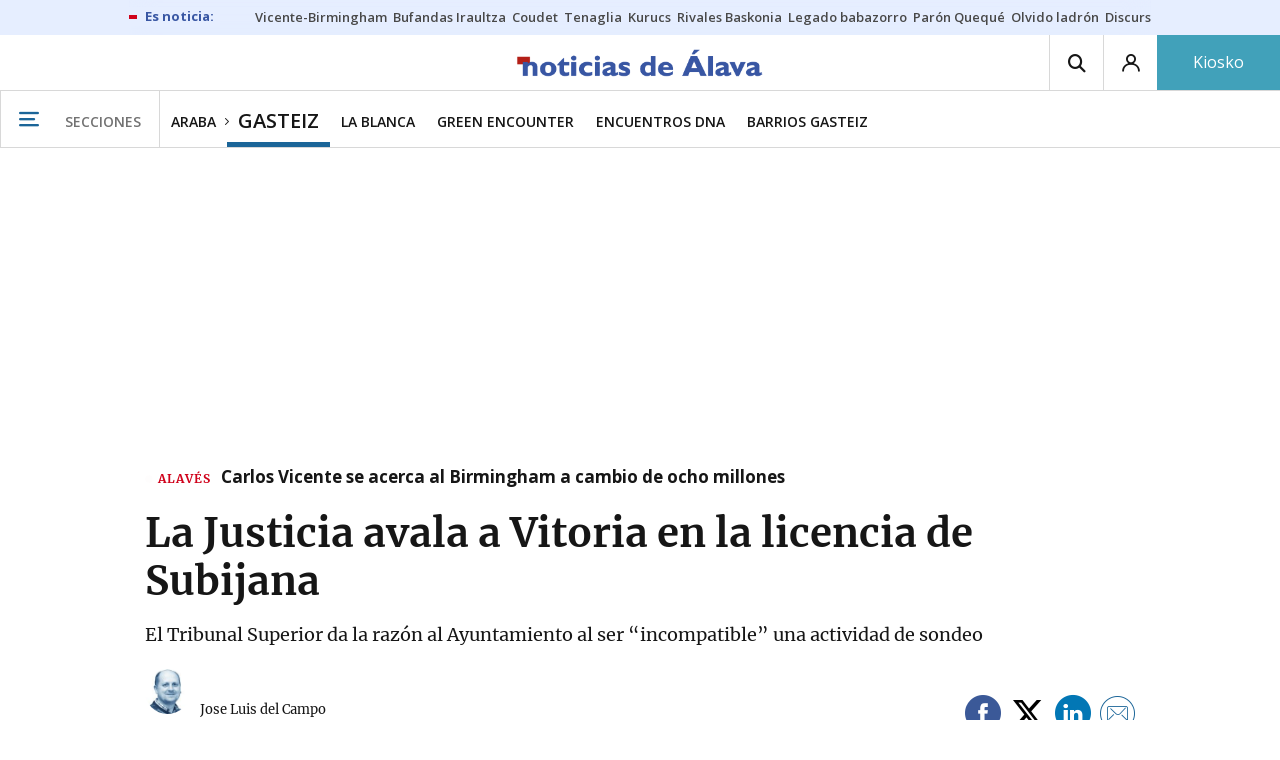

--- FILE ---
content_type: text/html; charset=UTF-8
request_url: https://www.noticiasdealava.eus/gasteiz/2023/03/31/justicia-avala-vitoria-licencia-subijana-6632241.html
body_size: 109808
content:
<!-- timezone: Europe/Madrid --><!-- x-device: desktop --><!-- mobileDetected: no --><!-- channel: master --><!doctype html>
<html lang="es" class="alava">
<head>
    <meta content="IE=edge" http-equiv="X-UA-Compatible">
    <meta content="IE=EmulateIE9" http-equiv="X-UA-Compatible">
    <meta charset="utf-8">
    <meta name="viewport" content="width=device-width, initial-scale=1.0">
    <meta name="Generator" content="bCube ">
            
    <title
    >
    La Justicia avala a Vitoria en la licencia de Subijana
            </title>
        <link
            rel="canonical"
            href="https://www.noticiasdealava.eus/gasteiz/2023/03/31/justicia-avala-vitoria-licencia-subijana-6632241.html"
    >
    
        <meta
            property="article:modified_time"
            content="2023-03-31T08:23:42+02:00"
    >
    
        <meta
            property="article:published_time"
            content="2023-03-31T08:23:42+02:00"
    >
    
        <meta
            property="article:section"
            content="Gasteiz"
    >
    
        <meta
            property="article:tag"
            content="Ordenación urbana"
    >
    
        <meta
            property="article:tag"
            content="PGOU"
    >
    
        <meta
            property="article:tag"
            content="Vitoria"
    >
    
        <meta
            property="article:tag"
            content="Justicia"
    >
    
        <meta
            name="author"
            content="Jose Luis del Campo"
    >
    
        <meta
            http-equiv="Content-Type"
            content="text/html; charset=UTF-8"
    >
    
        <meta
            name="description"
            content="El Tribunal Superior da la razón al Ayuntamiento al ser “incompatible” una actividad de sondeo"
    >
    
        <meta
            property="fb:app_id"
            content="5605744192803450"
    >
    
        <meta
            property="fb:pages"
            content="353711348517"
    >
    
        <meta
            name="generator"
            content="BBT bCube NX"
    >
    
        <meta
            name="keywords"
            content="justicia, avala, vitoria, licencia, subijana"
    >
    
        <meta
            property="og:description"
            content="El Tribunal Superior da la razón al Ayuntamiento al ser “incompatible” una actividad de sondeo"
    >
    
        <meta
            property="og:image"
            content="https://estaticosgn-cdn.deia.eus/clip/3a6fea7c-c6dc-4e93-ba9d-b7067ca78bfa_16-9-aspect-ratio_default_0.jpg"
    >
    
        <meta
            property="og:image:height"
            content="495"
    >
    
        <meta
            property="og:image:width"
            content="880"
    >
    
        <meta
            property="og:site_name"
            content="Diario de Noticias de Álava"
    >
    
        <meta
            property="og:title"
            content="La Justicia avala a Vitoria en la licencia de Subijana"
    >
    
        <meta
            property="og:type"
            content="article"
    >
    
        <meta
            property="og:url"
            content="https://www.noticiasdealava.eus/gasteiz/2023/03/31/justicia-avala-vitoria-licencia-subijana-6632241.html"
    >
    
        <meta
            name="publisher"
            content="Diario de Noticias de Álava"
    >
    
        <meta
            name="robots"
            content="index,follow"
    >
    
        <meta
            name="twitter:card"
            content="summary_large_image"
    >
    
        <meta
            name="twitter:description"
            content="El Tribunal Superior da la razón al Ayuntamiento al ser “incompatible” una actividad de sondeo"
    >
    
        <meta
            name="twitter:image"
            content="https://estaticosgn-cdn.deia.eus/clip/3a6fea7c-c6dc-4e93-ba9d-b7067ca78bfa_16-9-aspect-ratio_default_0.jpg"
    >
    
        <meta
            name="twitter:title"
            content="La Justicia avala a Vitoria en la licencia de Subijana"
    >
    
        <link
            rel="shortcut icon"
            href="https://www.noticiasdealava.eus/favicon.ico"
            type="image/x-icon"
    >
    
        <link
            rel="shortcut icon"
            href="https://www.noticiasdealava.eus/favicon.png"
    >
    
        <link
            rel="apple-touch-icon"
            href="https://www.noticiasdealava.eus/apple-touch-icon.png"
    >
    
        <meta
            name="cXenseParse:widgetimg"
            content="https://estaticosgn-cdn.deia.eus/clip/3a6fea7c-c6dc-4e93-ba9d-b7067ca78bfa_4-3-aspect-ratio_75p_0.jpg"
    >
    
        <meta
            name="cXenseParse:widgetimgmed"
            content="https://estaticosgn-cdn.deia.eus/clip/3a6fea7c-c6dc-4e93-ba9d-b7067ca78bfa_4-3-aspect-ratio_50p_0.jpg"
    >
    
        <meta
            name="cXenseParse:widgetimgpeq"
            content="https://estaticosgn-cdn.deia.eus/clip/3a6fea7c-c6dc-4e93-ba9d-b7067ca78bfa_4-3-aspect-ratio_25p_0.jpg"
    >
    
        <meta
            name="cXenseParse:pageclass"
            content="article"
    >
    
        <meta
            name="cXenseParse:recs:articleid"
            content="6632241"
    >
    
        <meta
            name="cXenseParse:recs:publishtime"
            content="2023-03-31T08:23:42+02:00"
    >
    
        <meta
            name="cXenseParse:noticias-fpubli"
            content="31-03-2023"
    >
    
        <meta
            name="cXenseParse:noticias-tags"
            content="Justicia"
    >
    
        <meta
            name="cXenseParse:noticias-tags"
            content="Vitoria"
    >
    
        <meta
            name="cXenseParse:noticias-tags"
            content="PGOU"
    >
    
        <meta
            name="cXenseParse:noticias-tags"
            content="Ordenación urbana"
    >
    
        <meta
            name="cXenseParse:autor-articulo"
            content="Jose Luis del Campo"
    >
    
        <meta
            name="cXenseParse:url-autor-articulo"
            content="https://www.noticiasdealava.eus/autores/jose-luis-del-campo.html"
    >
    
        <meta
            name="cXenseParse:img-autor-articulo"
            content="https://estaticosgn-cdn.deia.eus/clip/8a05abe3-8d02-4305-8922-1a786995dbb8_source-aspect-ratio_default_0.jpeg"
    >
    
        <link
            rel="amphtml"
            href="https://www.noticiasdealava.eus/gasteiz/2023/03/31/justicia-avala-vitoria-licencia-subijana-6632241.amp.html"
    >
    
            
    <link rel="preload" as="font" type="font/woff" crossorigin="anonymous" href="https://estaticos-cdn.noticiasdealava.eus/fonts/noticias-icons.woff" />

            <link rel="preload" as="image" href="https://estaticosgn-cdn.deia.eus/clip/3a6fea7c-c6dc-4e93-ba9d-b7067ca78bfa_16-9-aspect-ratio_default_0.jpg" as="image" media="(max-width:  767px)">
        <link rel="preload" as="image" href="https://estaticosgn-cdn.deia.eus/clip/3a6fea7c-c6dc-4e93-ba9d-b7067ca78bfa_16-9-aspect-ratio_75p_0.jpg" as="image" media="(min-width: 767.1px) and (max-width: 1201px)">
        <link rel="preload" as="image" href="https://estaticosgn-cdn.deia.eus/clip/3a6fea7c-c6dc-4e93-ba9d-b7067ca78bfa_16-9-aspect-ratio_default_0.jpg" as="image" media="(min-width: 1201.1px)">
    
            <link href="https://fonts.googleapis.com/css2?family=Bree+Serif&family=Manuale:ital,wght@0,400;0,600;1,400;1,700&family=Montserrat:wght@400;700&family=Open+Sans:wght@300;400;600;700&family=Playfair+Display&family=Roboto+Condensed:wght@400;700&family=Roboto:wght@400;700&family=Source+Code+Pro&display=swap" rel="stylesheet" rel="preload">
                <link href="https://estaticos-cdn.noticiasdealava.eus/css/base.css?id=2449e3f9c4e1397b5554" rel="stylesheet" />
        <link href="https://estaticos-cdn.noticiasdealava.eus/cssFonts/typography.css?id=77c85b322e8ffc92611b" rel="stylesheet" />
        <link href="https://estaticos-cdn.noticiasdealava.eus/css/app.css?id=589efe264ce6f8557919" rel="stylesheet" />
        <link href="https://estaticos-cdn.noticiasdealava.eus/css/header.css?id=59875a4583c26bc9124f" rel="stylesheet" />
        <link href="https://estaticos-cdn.noticiasdealava.eus/css/footer.css?id=44c3471cc1c5a1a5e8d8" rel="stylesheet" rel="preload" />
    
    <link rel="preconnect" href="https://estaticos-cdn.noticiasdealava.eus" />
<link rel="preconnect" href="//www.googletagmanager.com" />
<link rel="preconnect" href="//sb.scorecardresearch.com" />
<link rel="preconnect" href="//www.google-analytics.com" />
<link rel="preconnect" href="//analytics.prensaiberica.es" />
<link rel="preconnect" href="//ping.chartbeat.net" />
<link rel="preconnect" href="//connect.facebook.net" />

    
        <link rel="alternate" title="Gasteiz" href="/rss/section/10097/" type="application/rss+xml" />

                <script type="application/ld+json">{"@context":"https:\/\/schema.org","@type":"NewsArticle","headline":"La Justicia avala a Vitoria en la licencia de Subijana","url":"https:\/\/www.noticiasdealava.eus\/gasteiz\/2023\/03\/31\/justicia-avala-vitoria-licencia-subijana-6632241.html","image":{"@type":"ImageObject","width":{"@type":"QuantitativeValue","value":880},"height":{"@type":"QuantitativeValue","value":495},"author":{"@type":"Person","name":"DNA"},"name":"Zona de Subijana donde se llevó a cabo el sondeo exploratorio en busca de gas.","url":"https:\/\/estaticosgn-cdn.deia.eus\/clip\/3a6fea7c-c6dc-4e93-ba9d-b7067ca78bfa_16-9-aspect-ratio_default_0.jpg"},"author":{"@type":"Person","name":"Jose Luis del Campo","url":"https:\/\/www.noticiasdealava.eus\/autores\/jose-luis-del-campo.html","image":"https:\/\/estaticosgn-cdn.deia.eus\/clip\/8a05abe3-8d02-4305-8922-1a786995dbb8_source-aspect-ratio_default_0.jpeg"},"datePublished":"2023-03-31T08:23:42+02:00","dateModified":"2023-03-31T08:23:42+02:00","publisher":{"@type":"Organization","name":"Diario de Noticias de Álava","url":"https:\/\/www.noticiasdealava.eus","sameAs":["https:\/\/www.twitter.com\/noticiasdealava","https:\/\/www.facebook.com\/NoticiasDeAlava","https:\/\/www.instagram.com\/NoticiasdeAlava"],"logo":{"@type":"ImageObject","url":"https:\/\/www.noticiasdealava.eus\/images\/logo-alava.png","name":"Diario de Noticias de Álava"}},"contentLocation":[],"articleSection":"Gasteiz","articleBody":"El Tribunal Superior de Justicia del País Vasco confirma que la decisión del Ayuntamiento de Gasteiz de denegar la licencia para hacer un sondeo de investigación en el pozo Armentia fue ajustada a derecho, según confirma la sentencia a la que ha tenido acceso DIARIO DE NOTICIAS DE ÁLAVA. Como defendió en su día el equipo de Gorka Urtaran, el Plan General de Ordenación Urbana (PGOU) no permitía el sondeo exploratorio solicitado por SHESA (Sociedad de Hidrocarburos adscrita al Gobierno Vasco) y la resolución denegatoria incluía una correcta motivación sobre las razones y argumentos jurídicos que sustentaban esa decisión.  En primera instancia, el Juzgado de lo Contencioso número 3 de la ciudad otorgó la razón a SHESA argumentando que la denegación municipal adolecía de motivación y explicación suficiente. Ahora la sección segunda del Tribunal Superior de Justicia (TSJPV) afirma, con claridad, que la licencia de actividad se solicitó “para un sondeo de investigación en una parcela calificada como suelo no urbanizable, en parte, en una zona calificada como área de valor forestal y, en otra parte, como área de valor natural grado 2”, precisa. En segundo lugar el PGOU “determina los usos admitidos y no consigna como usos admitidos o usos a propiciar las actividades extractivas o las labores de prospección o investigación”, constata el auto. “No es, en consecuencia, una prohibición genérica o desproporcionada sino coherente con el fin perseguido al realizar la zonificación correspondiente, explicaron fuentes municipales ayer a DNA. “En conclusión, una actividad como la del sondeo de investigación de hidrocarburos resulta incompatible con los usos admitidos y a propiciar” en la parcela solicitada, “pues supone la transformación del suelo en tal medida que impediría tales usos y frustraría el objetivo final de la ordenación prevista”. ","mainEntityOfPage":"Diario de Noticias de Álava"}</script>
    
    
    
            
    
    <script type="text/javascript">

        var url = window.location.href;
        var previous = (document.referrer.indexOf(window.location.hostname.split('.').slice(-2).join('.')) != -1) ? document.referrer.split('?')[0]: undefined;
        var name = (window.location.hostname.match(/^www/)) ? window.location.hostname.split('.').slice(1,2).join() : window.location.hostname.split('.').slice(0,1).join();
        var { hostname, pathname } = new URL(url);
        var domain = hostname.substring(hostname.lastIndexOf(".", hostname.lastIndexOf(".") - 1) + 1);
        var params = (window.location.search+window.location.hash) ? window.location.search+window.location.hash: undefined;
        if (params === "") {
            params = undefined;
        }

        window.dataLayer = window.dataLayer || [];

        var dataLayerEvents = {
                "event" : "pageview",
                "ads" : {
                    "enabled" : "1",
                    "positions" : undefined
                },
                "campaign" : {
                    "medium" : undefined,
                    "name" : undefined,
                    "source" : undefined
                },
                "content" : {
                    "access" : "abierto",
                    "branded" : "0",
                    "category" : "ed-local",
                    "date" : {
                        "modification" : "2023-03-31T08:23:42+02:00",
                        "publication" : "2023-03-31T08:23:42+02:00",
                        "publication_short" : "2023-03-31"
                    },
                    "front" : "1" ?? "0",
                "id" : "6632241",
                "language": "castellano",
                "local" : {
                    "city" : undefined,
                    "province" : undefined,
                    "region" : undefined
                },
                "local_is" : "0",
                "multimedia" : "image",
                "origin" : "print",
                "person" : {
                    "author" : "jose luis del campo",
                    "editor" : "scortes@deia.eus",
                    "signin" : undefined
                },
                "place" : undefined,
                "pretitle" : undefined,
                "read" : {
                    "time" : "69"
                },
                "related" : "0" ,
                "search" : undefined,
                "section" : {
                    "level_1" : "araba",
                    "level_2" : "gasteiz",
                    "level_3" : undefined,
                    "secondary": undefined
                },
                "social" : "0",
                "tag" : "justicia|vitoria|pgou|ordenacion urbana",
                "tag_internal" : "home dna",
                "type" : {
                    "cms" : "noticia"
                },
                "words" : "287"
            },
            "page" : {
            "canonical": "https://www.noticiasdealava.eus/gasteiz/2023/03/31/justicia-avala-vitoria-licencia-subijana-6632241.html" ?? url,
                "h1" : "La Justicia avala a Vitoria en la licencia de Subijana",
                "referrer" : document.referrer,
                "response" : "200",
            "url" : {
                "complete" : url,
                    "domain" : domain,
                    "hostname" : hostname,
                    "parameters" : params,
                    "path" : pathname,
                    "previous" : previous
            },
            "view_id": Date.now().toString()
        },
        "product" : {
            "platform" : "web",
                "brand" : "noticias de alava",
            "name": name
        },
        "video" : {
            "author" : undefined,
            "origin" : undefined,
            "title" : undefined,
            "type" : undefined
        }
        };

        
        window.dataLayer.push(dataLayerEvents)
    </script>

        <script lang="js">
var app = window.app || {};
app.utils = (function (module) {
    if (typeof Array.isArray === 'undefined') {
        Array.isArray = function(obj) {
            return Object.prototype.toString.call(obj) === '[object Array]';
        };
    }
    if (!Array.prototype.flat) {
        Object.defineProperty(Array.prototype, 'flat', {
            configurable: true,
            value: function flat () {
                var depth = isNaN(arguments[0]) ? 1 : Number(arguments[0]);

                return depth ? Array.prototype.reduce.call(this, function (acc, cur) {
                    if (Array.isArray(cur)) {
                        acc.push.apply(acc, flat.call(cur, depth - 1));
                    } else {
                        acc.push(cur);
                    }

                    return acc;
                }, []) : Array.prototype.slice.call(this);
            },
            writable: true
        });
    }

    function FlagManager(flagNames) {
        var self = this;
        self.flags = {};
        if (Array.isArray(flagNames)) {
            for (var i = 0; i < flagNames.length; i++) {
                self.flags[flagNames[i]] = 2 << i;
            }
        } else if (typeof flagNames === 'object') {
            var i = 0;
            for (var p in flagNames) {
                if (flagNames.hasOwnProperty(p)) {
                    self.flags[flagNames[p]] = 2 << i;
                    i++;
                }
            }
        }
        self.value = 0;
        self.subscribers = {};

        function getFlag(flag) {
            if (Array.isArray(flag)) {
                return flag.reduce(function (result, f) {
                    return result | getFlag(f);
                }, 0);
            }
            return self.flags[flag] || flag || 0;
        }

        self.get = function (flag) {
            flag = getFlag(flag);
            return (self.value & flag) === flag;
        };
        self.set = function (flag) {
            self.value |= (getFlag(flag));
            setTimeout(function () {
                Object.keys(self.subscribers)
                    .map(function (mask) {
                        if (self.get(parseInt(mask))) {
                            self.subscribers[mask].forEach(function (cb) {
                                cb();
                            });
                            delete self.subscribers[mask];
                        }
                    }.bind(self));
            }.bind(self), 0);
        };
        self.subscribe = function (mask, callBack) {
            mask = getFlag(mask);
            if (parseInt(mask) && typeof callBack === 'function') {
                if (self.get(mask)) return callBack();
                self.subscribers[mask] = (self.subscribers[mask] || []);
                self.subscribers[mask].push(callBack);
            }
        };
    }
    module.FlagManager = FlagManager;

    function BufferQueue(flushCallback, initialBuffer) {
        var self = this;
        self.flush = flushCallback;
        self.buffer = initialBuffer || [];
        self.isReady = false;

        self.doFlush = function () {
            if (self.buffer.length === 0) return;
            var elements = self.buffer.splice(0, self.buffer.length);
            self.flush(elements);
        };
        self.ready = function () {
            self.isReady = true;
            self.doFlush();
        };
        self.push = function (element) {
            self.buffer.push(element);
            if (self.isReady) self.doFlush();
        };
    }
    module.BufferQueue = BufferQueue;

    module.getCookie = function (name) {
        var value = '; ' + document.cookie;
        var parts = value.split('; ' + name + '=');
        if (parts.length === 2) {
            return parts.pop()
                .split(';')
                .shift();
        }
    };
    module.setCookie = function setCookie(name, value, options) {
        let updatedCookie = encodeURIComponent(name) + "=" + encodeURIComponent(value);

        options = options || {};
        for (var optionKey in options) {
            if (options.hasOwnProperty(optionKey)) {
                updatedCookie += '; ' + optionKey;
                let optionValue = options[optionKey];
                if (optionValue !== true) {
                    updatedCookie += '=' + optionValue;
                }
            }
        }
        document.cookie = updatedCookie;
    };

    module.URLSearchParams = window.URLSearchParams || function () {
        return {
            has: function () {
                return false;
            },
        };
    };

    module.getViewportHeight = function () {
        return Math.max(document.documentElement.clientHeight, window.innerHeight || 0);
    };

    module.getViewportWidth = function () {
        return Math.max(document.documentElement.clientWidth, window.innerWidth || 0);
    };

    module.getScreenWidth = function (def) {
        return screen ? screen.width : (def || 0);
    };

    return module;
})(app.utils || {});
</script>
            
<script type="text/javascript">
    window.cmp_config = {
        name: "Noticias de Alava",
        privacyURL: "https://www.noticiasdealava.es/politica-de-privacidad/",
        langs: ['es'],
        lang: 'es',
        noticeTxt: {
            es: "Nosotros y nuestros socios utilizamos tecnolog&iacute;as, como las cookies, y procesamos datos personales, como las direcciones IP y los identificadores de cookies, para personalizar los anuncios y el contenido seg&uacute;n sus intereses, medir el rendimiento de los anuncios y el contenido y obtener informaci&oacute;n sobre las audiencias que vieron los anuncios y el contenido. Haga clic a continuaci&oacute;n para autorizar el uso de esta tecnolog&iacute;a y el procesamiento de sus datos personales para estos fines. Puede cambiar de opini&oacute;n y cambiar sus opciones de consentimiento en cualquier momento al regresar a este sitio."
        },
        okbtn: {
            es: "Acepto"
        },
        infobtn: {
            es: "M&aacute;s informaci&oacute;n"
        },
        position: 'popup',
    };
</script>
<script type="text/javascript" src="https://trafico.prensaiberica.es/cmp/min/partner.js"></script>
<link href="https://sdk.privacy-center.org/85b004e1-73f5-4874-bf8a-eebcd1de6b43/loader.js" rel="preload" as="script" fetchpriority="high" />
<script async type="text/javascript"
        src="https://securepubads.g.doubleclick.net/tag/js/gpt.js"></script>

            <link href="https://trafico.prensaiberica.es/adm/min/pb_wrapper/pbwrapper.js" rel="preload" as="script" />
        <link href="https://trafico.prensaiberica.es/adm/min/pb_wrapper/prebid.js" rel="preload" as="script" />
                <link href="https://c.amazon-adsystem.com/aax2/apstag.js" rel="preload" as="script" />
    
    <script lang="js">
        // Defaults...
        var app = window.app || {};
        var googletag = window.googletag || { cmd: [] };
        var cX = window.cX || { callQueue: [] };
        var gptadslots = [];
        var initialSlots = [];

        app.ads = (function (module) {

            if (window.location.hash === '#debug-ads') {
                module.logs = {
                    log: console.log.bind(console, '%c[PUBLICIDAD]', 'color:green'),
                    error: console.error.bind(console, '%c[PUBLICIDAD]', 'color:green'),
                    group: console.group.bind(console),
                    groupEnd: console.groupEnd.bind(console),
                }
            } else {
                var doNothing = function () {
                };
                module.logs = {
                    log: doNothing,
                    error: doNothing,
                    group: doNothing,
                    groupEnd: doNothing,
                };
            }

            var flags = {
                ADS_INITIALIZED: 'ADS_INITIALIZED',
                CMP_READY: 'CMP_READY',
                GOOGLETAG_LOADED: 'GOOGLETAG_LOADED',
                PHOTOGALLERY_MOBILE: 'PHOTOGALLERY_MOBILE',
                DOM_READY: 'DOM_READY',
            };
            var flagManager = new app.utils.FlagManager(flags);

            // Tipos de usuarios. Son potencias de 2 para poder hacer máscaras de bits.
            var userTypes = {
                NONE: 0,        // Tipo de usuario por defecto.
                ANONYMOUS: 1,   // Usuarios no registrados.
                REGISTERED: 2,  // Usuarios registrados pero no suscriptores.
                SUBSCRIBER: 4,  // Usuarios registrados y con alguna suscripción activa. Este tipo solo estará disponible en medias premium.
            };

            var slotTargetings = {
                leftSky: 'cpm_si',
                rightSky: 'cpm_sd',
                footer: 'cpm_fmega',
                header: 'cpm_m',
            };
            var footerAdId = false;
            var headerAdId = false;
            function initializePubadsEventListeners() {
                googletag.pubads().addEventListener('slotVisibilityChanged', function (event) {
                    if (event.isEmpty) return;
                    var targeting = event.slot.getTargeting('p')[0];
                    if (targeting === slotTargetings.footer && event.inViewPercentage > 50) {
                        var closeButton = document.querySelector('[data-megabanner-close]');
                        setTimeout(function () { closeButton && (closeButton.style.display = 'block'); }, 1500);
                    }
                });
                googletag.pubads().addEventListener('slotRenderEnded', function (event) {
                    if (event.isEmpty) return;

                    var targeting = event.slot.getTargeting('p')[0];
                    if (targeting === slotTargetings.footer) {
                        var closeButton = document.querySelector('[data-megabanner-close]');
                        var fmegaPiano = document.getElementById('fmegaPiano');
                        if (fmegaPiano) {
                            fmegaPiano.style.display = 'none';
                            if (closeButton) {
                                closeButton.addEventListener('click', function () {
                                    fmegaPiano.style.display = 'block';
                                });
                            }
                        }
                    } else if (targeting === slotTargetings.leftSky || targeting === slotTargetings.rightSky) {
                        document.getElementsByClassName('sky')[0].classList.add('ad-sky--afterhead');
                    }
                });

                if (module.device === 'mobile' && headerAdId && !document.body.classList.contains('sk--photogallery')) {
                    module.logs.log('Vamos a intentar poner el baner de cabecera en el footer si no hay publi ahí.')
                    if (footerAdId) {
                        googletag.pubads().addEventListener('slotRenderEnded', function (event) {
                            var targeting = event.slot.getTargeting('p')[0];
                            if (targeting === slotTargetings.footer && event.isEmpty) {
                                module.logs.log('El footer está vacío!!!')
                                setHeaderAdAsMegabanner(headerAdId);
                            }
                        });
                    } else {
                        module.logs.log('No se ha cargado footer!!!');
                        setHeaderAdAsMegabanner(headerAdId);
                    }
                }

                if (headerAdId && footerAdId) {
                    const headerAd = document.getElementById(headerAdId);
                    const footerAd = document.getElementById(footerAdId);

                    if (headerAd && footerAd && footerAd.parentElement) {
                        document.addEventListener('scroll', function () {
                            let rect = headerAd.getBoundingClientRect()
                            if (rect.bottom >= 0) {
                                footerAd.parentElement.style.display = 'none'
                            } else {
                                footerAd.parentElement.style.display = 'block'
                            }
                        });
                    }
                }
            }

            function setHeaderAdAsMegabanner(headerAdId) {
                var ad = document.getElementById(headerAdId);
                if (!ad) return;
                var adParent = ad.parentNode;
                var adGrandparent = adParent.parentNode;
                if (!adGrandparent.classList.contains('megabanner')) {                    adGrandparent.className = 'megabanner';
                    adGrandparent.removeAttribute('style')
                    adParent.className = 'megabanner__wrapper wrapper';
                    adParent.removeAttribute('style');
                    googletag.pubads().addEventListener('slotVisibilityChanged', function (event) {
                        var targeting = event.slot.getTargeting('p')[0];
                        if (targeting === slotTargetings.header && event.inViewPercentage > 50) {
                            var closeButtons = document.querySelectorAll('[data-commercial-up-close]');
                            closeButtons.forEach(function(closeButton){
                                setTimeout(function () { closeButton && (closeButton.style.display = 'block'); }, 1500);
                            })

                        }
                    });
                } else {
                    googletag.pubads().addEventListener('slotVisibilityChanged', function (event) {
                        var targeting = event.slot.getTargeting('p')[0];
                        if (targeting === slotTargetings.header && event.inViewPercentage > 50) {
                            var closeButtons = document.querySelectorAll('[data-megabanner-close]');
                            closeButtons.forEach(function(closeButton){
                                setTimeout(function () { closeButton && (closeButton.style.display = 'block'); }, 1500);
                            })

                        }
                    });
                }
            }

            function addCTMToVideos() {
                document.addEventListener('DOMContentLoaded', function () {
                    var videos = document.querySelectorAll('[data-ad-tag-url]');
                    videos.forEach(function (element) {
                        var adTagUrl = element.dataset.adTagUrl;
                        if (adTagUrl) {
                            element.dataset.adTagUrl = adTagUrl + '&npa=1';
                        }
                    });
                });
            }

            module.adMap = {"id":1000011,"name":"all - web - noticia","geos":[],"tags":["justicia","vitoria","pgou","ordenacion-urbana"],"adUnit":"ava\/local\/vitoria\/vitoria\/noticia","page":"6632241","networkCode":"138855687","headerBiddingType":"_noticia","sensitiveContent":false,"compliant":"yes","slots":[{"id":1000005,"elementId":"728-7","name":"all - web - cpm_m","slot":"728","targeting":[{"key":"p","value":"cpm_m","uuid":"7e88fd1d-6b07-46a9-99f9-405df0d8c8bf"}],"sizes":[[1,1]],"type":"nacional","mapping":[{"key":[990,0],"value":[[1,1],[728,90],[980,90],[980,180],[728,250],[990,90],[980,200],[980,250],[990,200],[990,250],[970,90],[970,250],[990,45],[990,50],[980,45],[980,50],"fluid"]},{"key":[980,0],"value":[[1,1],[728,90],[980,90],[980,180],[728,250],[980,200],[980,250],[970,90],[970,250],[980,45],[980,50],[320,50],[320,53],[320,100],[300,50],[300,53],[300,100],"fluid"]},{"key":[970,0],"value":[[1,1],[728,90],[728,250],[970,90],[970,250],[320,50],[320,53],[320,100],[300,50],[300,53],[300,100],"fluid"]},{"key":[728,0],"value":[[1,1],[728,90],[728,250],[320,50],[320,53],[320,100],[300,50],[300,53],[300,100],"fluid"]},{"key":[0,0],"value":[[1,1],[320,50],[320,53],[320,100],[300,50],[300,53],[300,100],"fluid"]}],"mappingByWidth":{"990":[[1,1],[728,90],[980,90],[980,180],[728,250],[990,90],[980,200],[980,250],[990,200],[990,250],[970,90],[970,250],[990,45],[990,50],[980,45],[980,50],"fluid"],"980":[[1,1],[728,90],[980,90],[980,180],[728,250],[980,200],[980,250],[970,90],[970,250],[980,45],[980,50],[320,50],[320,53],[320,100],[300,50],[300,53],[300,100],"fluid"],"970":[[1,1],[728,90],[728,250],[970,90],[970,250],[320,50],[320,53],[320,100],[300,50],[300,53],[300,100],"fluid"],"728":[[1,1],[728,90],[728,250],[320,50],[320,53],[320,100],[300,50],[300,53],[300,100],"fluid"],"0":[[1,1],[320,50],[320,53],[320,100],[300,50],[300,53],[300,100],"fluid"]},"outOfPage":false,"scroll":null,"enabledForSubscribers":true,"enabledForRegistered":true,"enabledForAnonymous":true,"enabledForBitMask":7,"lazyLoaded":false},{"id":1000020,"elementId":"cpm_fmega-3","name":"all - web - cpm_fmega","slot":"cpm_fmega","targeting":[{"key":"p","value":"cpm_fmega","uuid":"f3bc9cb7-9d26-4646-9e80-1c31b1e82579"}],"sizes":[[1,1]],"type":"local","mapping":[{"key":[990,0],"value":[[1,1],[728,90],[980,90],[990,90],[970,90],[990,45],[990,50],[980,45],[980,50],[970,50],"fluid"]},{"key":[980,0],"value":[[1,1],[728,90],[980,90],[970,90],[980,45],[980,50],[970,50],"fluid"]},{"key":[970,0],"value":[[1,1],[728,90],[970,90],[970,50],"fluid"]},{"key":[728,0],"value":[[1,1],[728,90],[320,50],[320,53],[320,100],"fluid"]},{"key":[0,0],"value":[[1,1],[320,50],[320,53],[320,100],"fluid"]}],"mappingByWidth":{"990":[[1,1],[728,90],[980,90],[990,90],[970,90],[990,45],[990,50],[980,45],[980,50],[970,50],"fluid"],"980":[[1,1],[728,90],[980,90],[970,90],[980,45],[980,50],[970,50],"fluid"],"970":[[1,1],[728,90],[970,90],[970,50],"fluid"],"728":[[1,1],[728,90],[320,50],[320,53],[320,100],"fluid"],"0":[[1,1],[320,50],[320,53],[320,100],"fluid"]},"outOfPage":false,"scroll":1500,"enabledForSubscribers":false,"enabledForRegistered":true,"enabledForAnonymous":true,"enabledForBitMask":3,"lazyLoaded":false},{"id":1000003,"elementId":"skyizda-3","name":"all - web - cpm_si","slot":"skyizda","targeting":[{"key":"p","value":"cpm_si","uuid":"e0743a6c-f06a-4bce-90a8-a029632203fa"}],"sizes":[[1,1]],"type":"nacional","mapping":[{"key":[1280,0],"value":[[1,1],[120,600],[120,1000],[160,1000],[160,600],[450,1000]]},{"key":[0,0],"value":[]}],"mappingByWidth":{"1280":[[1,1],[120,600],[120,1000],[160,1000],[160,600],[450,1000]],"0":[]},"outOfPage":false,"scroll":null,"enabledForSubscribers":false,"enabledForRegistered":true,"enabledForAnonymous":true,"enabledForBitMask":3,"lazyLoaded":false},{"id":1000004,"elementId":"skydcha-3","name":"all - web - cpm_sd","slot":"skydcha","targeting":[{"key":"p","value":"cpm_sd","uuid":"5b35eae4-708c-4361-8c94-4c0d75a75566"}],"sizes":[[1,1]],"type":"nacional","mapping":[{"key":[1280,0],"value":[[1,1],[120,601],[120,1001],[160,1001],[160,601],[450,1001]]},{"key":[0,0],"value":[]}],"mappingByWidth":{"1280":[[1,1],[120,601],[120,1001],[160,1001],[160,601],[450,1001]],"0":[]},"outOfPage":false,"scroll":null,"enabledForSubscribers":false,"enabledForRegistered":true,"enabledForAnonymous":true,"enabledForBitMask":3,"lazyLoaded":false},{"id":1000002,"elementId":"300dcha-7","name":"all - web - cpm_r_dcha","slot":"300dcha","targeting":[{"key":"p","value":"cpm_r_dcha","uuid":"561aef3a-4f0a-4968-b5f9-2731b4bb68fc"}],"sizes":[[1,1]],"type":"nacional","mapping":[{"key":[768,0],"value":[[1,1],[300,250],[300,300],[300,600],"fluid"]},{"key":[0,0],"value":[[1,1],[300,600],[336,280],[320,480],[300,250],[300,300],[250,250],[300,100],"fluid"]}],"mappingByWidth":{"768":[[1,1],[300,250],[300,300],[300,600],"fluid"],"0":[[1,1],[300,600],[336,280],[320,480],[300,250],[300,300],[250,250],[300,100],"fluid"]},"outOfPage":false,"scroll":null,"enabledForSubscribers":true,"enabledForRegistered":true,"enabledForAnonymous":true,"enabledForBitMask":7,"lazyLoaded":false},{"id":1000001,"elementId":"300dchab-3","name":"all - web - cpm_r_dchab","slot":"300dchab","targeting":[{"key":"p","value":"cpm_r_dchab","uuid":"83825312-bd0b-46fd-a5a7-d4939277eb20"}],"sizes":[[1,1]],"type":"local","mapping":[{"key":[768,0],"value":[[1,1],[300,250],[300,300],[300,600],"fluid"]},{"key":[0,0],"value":[[1,1],[300,600],[336,280],[320,480],[300,250],[300,300],[250,250],[300,100],"fluid"]}],"mappingByWidth":{"768":[[1,1],[300,250],[300,300],[300,600],"fluid"],"0":[[1,1],[300,600],[336,280],[320,480],[300,250],[300,300],[250,250],[300,100],"fluid"]},"outOfPage":false,"scroll":null,"enabledForSubscribers":false,"enabledForRegistered":true,"enabledForAnonymous":true,"enabledForBitMask":3,"lazyLoaded":false},{"id":1000014,"elementId":"300dchac-3","name":"all - web - cpm_r_dchac","slot":"300dchac","targeting":[{"key":"p","value":"cpm_r_dchac","uuid":"69b5a445-136c-4f9f-bac5-f6be9d13d255"}],"sizes":[[1,1]],"type":"nacional","mapping":[{"key":[768,0],"value":[[1,1],[300,250],[300,300],[300,600],"fluid"]},{"key":[0,0],"value":[[1,1],[300,600],[336,280],[320,480],[300,250],[300,300],[250,250],[300,100],"fluid"]}],"mappingByWidth":{"768":[[1,1],[300,250],[300,300],[300,600],"fluid"],"0":[[1,1],[300,600],[336,280],[320,480],[300,250],[300,300],[250,250],[300,100],"fluid"]},"outOfPage":false,"scroll":null,"enabledForSubscribers":false,"enabledForRegistered":true,"enabledForAnonymous":true,"enabledForBitMask":3,"lazyLoaded":true}],"disableAdsInImage":"no","disableNoAdserverAds":"no","disablePrebidLoad":false,"disableApstagLoad":false,"disableRefreshAd":false,"lazyLoadSensibilityDesktop":1,"lazyLoadSensibilityMobile":2};
            module.premiumEnabled = 0;
            module.isPremiumContent = 0;
            module.screenWidth = app.utils.getScreenWidth();
            module.device = (module.screenWidth <= 500) ? 'mobile' : 'desktop';
            module.lazyLoadSensibility = ((module.screenWidth <= 500)
                ? module.adMap.lazyLoadSensibilityMobile
                : module.adMap.lazyLoadSensibilityDesktop) || 0;
            module.lazyLoadSensibilityPx = module.lazyLoadSensibility
                ? (module.lazyLoadSensibility + 1) * app.utils.getViewportHeight()
                : 0;
            module.renderQueue = new app.utils.BufferQueue(module.adMap.disableRefreshAd
                ? function () {}
                : function (ads) {
                    ads = ads.flat();
                    googletag.cmd.push(function () {
                        googletag.pubads().refresh(ads);
                        ads.map(function (ad) {
                            module.logs.log('Pintando slot: ', ad.getSlotElementId());
                        });
                    });
                }.bind(this));
            module.onLoad = new app.utils.BufferQueue(
                function (callbacks) {
                    callbacks.map(function (callback) {
                        callback(module);
                    });
                }.bind(this),
                module.onLoad);

            var userInfo = { type: userTypes.ANONYMOUS, u: null };
            if (typeof app.utils.getCookie("__tac") != 'undefined' && app.utils.getCookie("__tac").length > 0) {
                if (!module.premiumEnabled) {
                    userInfo.type = userTypes.REGISTERED;
                    userInfo.u = 'r';
                } else {
                    userInfo.type = userTypes.SUBSCRIBER;
                    userInfo.u = 's';
                }
            } else if (typeof app.utils.getCookie("__utp") != 'undefined' && app.utils.getCookie("__utp").length > 0) {
                userInfo.type = userTypes.REGISTERED;
                userInfo.u = 'r';
            }

            userInfo.hasAccess = !module.isPremiumContent || userInfo.type > (module.premiumEnabled ? userTypes.REGISTERED : userTypes.ANONYMOUS);
            module.user = userInfo;

            module.removePosition = function (position) {
                module.logs.log('remove not initialized position', position.elementId);
                document.querySelectorAll('[data-ad-position-baldomero="' + position.elementId + '"]').forEach(function (element) {
                    module.logs.log('Se elimina el hueco de publicidad de la posición', position.elementId);
                    element.dataset.adPositionBaldomero += '--removed';
                    element.dataset.adPositionCount = (+element.dataset.adPositionCount || 1) - 1;
                    if(+element.dataset.adPositionCount === 0) element.classList.add('baldomero');
                });
            };

            module.isPositionActive = function isPositionActive(position) {
                return (position.enabledForBitMask & module.user.type) === module.user.type;
            };

            /**
             * Devuelve una función que calcula la altura a la que se encuentra una posición de publicidad en cada momento.
             * @param {string} elementId
             * @return {function(): {absoluteTop: number, renderAt: number }}
             */
            function buildPositionOffsetGetterFunction(elementId) {
                var element = document.getElementById(elementId);
                if (!element) {
                    return function () {
                        return {absoluteTop: 0, renderAt: 0};
                    };
                }

                return function () {
                    var box = element.getBoundingClientRect();
                    var absoluteTop = box.top + window.scrollY;
                    var renderAt = absoluteTop - module.lazyLoadSensibilityPx;
                    return {absoluteTop: absoluteTop, renderAt: renderAt};
                };
            }

            module.handleLazyLoadedPosition = function handleLazyLoadedPosition(slot) {
                var elementId = slot.getSlotElementId();
                var getPositionOffset = buildPositionOffsetGetterFunction(elementId);

                var offset = getPositionOffset().renderAt;
                if (offset <= 0
                    || document.body.scrollTop > offset
                    || document.documentElement.scrollTop > offset
                ) {
                    module.logs.log('La posición ' + elementId + ' debería cargarse perezosamente, pero su offset es menor que la sensibilidad configurada:', offset);
                    if (module.adMap.disablePrebidLoad) {
                        module.renderQueue.push(slot);
                    } else {
                        module.logs.log('Pintando slot: ', elementId);
                        pbjs.que.push(function () { pbjs.refreshAds([elementId]); });
                    }
                } else {
                    module.logs.log('La posición ' + elementId + ' será cargada perezosamente a ' + offset + 'px');
                    module.handleScrolledPosition(slot, getPositionOffset);
                }
            };

            function renderCpmFmega(renderPositionAt = 0) {
                const adCpmFmegaQuery = document.querySelectorAll('[id$="-div-gpt-ad_cpm_fmega"]:not(:empty)');
                if (!adCpmFmegaQuery.length) {
                    return;
                }

                const megabannerContainer = adCpmFmegaQuery[0].closest('.megabanner');
                const lastScrollTop = window.lastScrollTop || 0;
                const currentScrollTop = document.body.scrollTop || document.documentElement.scrollTop;
                if (currentScrollTop < renderPositionAt) {
                    megabannerContainer.classList.remove('megabanner--showing');
                    return;
                }

                megabannerContainer.classList.add('megabanner--showing');
                const bannerHeight = adCpmFmegaQuery[0].offsetHeight;
                // Scrolling down
                if (lastScrollTop < currentScrollTop) {
                    megabannerContainer.style.bottom = 0;
                } else { // Scrolling up
                    megabannerContainer.style.bottom = `${bannerHeight / 2 * -1}px`;
                }
                window.lastScrollTop = currentScrollTop;
            }

            /**
             * @param slot El slot de publicidad que debemos inicializar.
             * @param {function(): { absoluteTop: number, renderAt: number }} getPositionOffset Función que devuelve la altura a la que se debe pintar la publicidad.
             */
            module.handleScrolledPosition = function handleScrolledPosition(slot, getPositionOffset) {
                document.addEventListener('scroll', function listener() {
                    const positionBox = getPositionOffset();
                    const renderPositionAt = positionBox.renderAt;
                    var scrollY = document.body.scrollTop || document.documentElement.scrollTop;
                    if (scrollY > renderPositionAt) {
                        module.logs.group('Se ha llegado al scroll necesario para pintar ' + slot.getSlotElementId());
                        module.logs.log(' - El slot se encuentra a ' + positionBox.absoluteTop + 'px de altura.');
                        module.logs.log(' - La sensibilidad del lazy load es ' + module.lazyLoadSensibility + ' viewport(s),');
                        module.logs.log('   la altura del viewport es ' + app.utils.getViewportHeight() + 'px, ');
                        module.logs.log('   por lo que la posición se debería cargar ' + module.lazyLoadSensibilityPx + 'px antes de que entre en el viewport.');
                        module.logs.log(' - Es decir, la posición se debería cargar en el scroll ' + renderPositionAt);
                        module.logs.log(' - El scroll actual es ' + scrollY + 'px');
                        module.logs.groupEnd();
                        if (module.adMap.disablePrebidLoad) {
                            module.renderQueue.push(slot);
                        } else {
                            module.logs.log('Pintando slot: ', slot.getSlotElementId());
                            pbjs.que.push(function () {
                                pbjs.refreshAds([slot.getSlotElementId()]);
                            });
                        }
                        document.removeEventListener('scroll', listener, true);

                        const targeting = slot.getTargeting('p')[0];
                        if (targeting === slotTargetings.footer) {
                            document.querySelectorAll('[id$="-div-gpt-ad_cpm_fmega"]')[0].closest('.megabanner').classList.add('megabanner--showing');
                            document.addEventListener('scroll', function() {
                                renderCpmFmega(renderPositionAt);
                            });
                        }
                    }
                }, true);
            };

            module.handleHtmlPositions = function handleHtmlPositions() {
                document.querySelectorAll('[data-html-ad-enabled-for-bit-mask]')
                    .forEach(function (element) {
                        var bitMask = parseInt(element.dataset.htmlAdEnabledForBitMask) || 0;
                        if ((bitMask & module.user.type) === module.user.type) {
                            return;
                        }
                        var parts = element.id.split('_');
                        module.removePosition({ elementId: parts[parts.length - 1] });
                    });
            };

            var slotIdPrefix = (app.utils.getScreenWidth(800) < 768) ? 'movil-' : 'pc-';
            module.handlePosition = function (position) {
                if (!module.isPositionActive(position)) {
                    return module.removePosition(position);
                }

                module.logs.group('Inicializando ' + position.slot + ' para usuarios ' + position.enabledForBitMask);
                try {
                    var positionId = slotIdPrefix + 'div-gpt-ad_' + position.elementId;
                    var element = document.getElementById(positionId);
                    if (!element) {
                        module.logs.log('No hemos encontrado el div con id', positionId, position);
                        return module.removePosition(position);
                    }

                    positionId = positionId.replace(position.elementId, position.slot);
                    element.id = positionId;

                    var adUnitPath = '/' + module.adMap.networkCode + '/' + position.type + '-' + module.adMap.adUnit;
                    var slot = position.outOfPage
                        ? googletag.defineOutOfPageSlot(adUnitPath, positionId)
                        : googletag.defineSlot(adUnitPath, position.sizes, positionId);
                    module.logs.log('Slot creado con id', positionId, 'y adUnit', adUnitPath, position.outOfPage ? 'como OutOfPage' : '');
                    if (Array.isArray(position.mapping) && position.mapping.length) {
                        var mapping = googletag.sizeMapping();
                        position.mapping.forEach(function (map) {
                            mapping.addSize(map.key, map.value);
                        });
                        slot.defineSizeMapping(mapping.build());
                        module.logs.log('Añadido sizeMapping a slot', position.mapping);
                    }
                    if (Array.isArray(position.targeting) && position.targeting.length) {
                        position.targeting.forEach(function (targeting) {
                            slot.setTargeting(targeting.key, targeting.value);
                        });
                        module.logs.log('Añadido targeting a slot', position.targeting);
                        if (slot.getTargeting('p')[0] === slotTargetings.footer) footerAdId = positionId;
                        if (slot.getTargeting('p')[0] === slotTargetings.header) headerAdId = positionId;

                    }
                    slot.addService(googletag.companionAds()).addService(googletag.pubads());
                    gptadslots.push(slot);
                    googletag.display(slot);

                    if (position.scroll) {
                        module.logs.log('La posición se pintará al hacer scroll ', position.scroll);
                        module.handleScrolledPosition(slot, function () {
                            return {absoluteTop: 0, renderAt: 500};
                        });
                    } else if (position.lazyLoaded
                        && module.lazyLoadSensibilityPx
                    ) {
                        module.handleLazyLoadedPosition(slot);
                        module.logs.log('La posición se pintará perezosamente');
                    } else {
                        initialSlots.push(slot.getSlotElementId());
                        module.logs.log('La posición se pintará inmediatamente');
                    }

                    module.logs.log('Posición inicializada correctamente', position);
                } catch (e) {
                    module.logs.error('Error al inicializar una posición de publicidad. ' +
                        'Puede que se haya cargado dos veces el mismo slot en la página.',
                        position
                    );
                    module.logs.error(e);
                }
                module.logs.groupEnd();
            };

            function initializeGAM() {
                module.logs.log('Ejecutando inicialización de GAM.');

                /* setTargeting cxense */
                try {
                    if (localStorage.getItem('pisegs')) {
                        googletag.pubads()
                            .setTargeting('CxSegments', localStorage.getItem('pisegs'));
                    }
                    if (localStorage.getItem('_mo_r1')) {
                        googletag.pubads()
                            .setTargeting('r1', localStorage.getItem('_mo_r1'));
                    }
                    if (localStorage.getItem('_mo_r2')) {
                        googletag.pubads()
                            .setTargeting('r2', localStorage.getItem("_mo_r2"))
                    }
                    if (window._mo && window._mo.urlknow && window._mo.urlknow.bs) {
                        googletag.pubads().setTargeting("bs", window._mo.urlknow.bs);
                    }
                } catch (e) {}

                try {
                    var strDat = localStorage.getItem('_mo_ipdata');
                    if(strDat) {
                        var objDat = JSON.parse(strDat);
                        if(objDat.cit) googletag.pubads().setTargeting("cc", objDat.cit);
                        if(objDat.zip) googletag.pubads().setTargeting("cz", objDat.zip);
                    }
                } catch(e){}

                try {
                    strDat = localStorage.getItem('_mo_profile');
                    if(strDat) {
                        objDat = JSON.parse(strDat);
                        if(objDat.geo) {
                            if(objDat.geo.cit) googletag.pubads().setTargeting("bc", objDat.geo.cit);
                            if(objDat.geo.zip) googletag.pubads().setTargeting("bz", objDat.geo.zip);
                        }
                    }
                } catch(e){}

                var searchParams = new app.utils.URLSearchParams(window.location.search.slice(1));
                if (searchParams.has('tagepi')) module.adMap.tags.push(searchParams.get('tagepi'));
                if (module.adMap.tags.length) googletag.pubads().setTargeting('tagepi', module.adMap.tags);
                if (module.adMap.geos.length) googletag.pubads().setTargeting('hiperlocalepi', module.adMap.geos);
                if (module.adMap.page) googletag.pubads().setTargeting('page', module.adMap.page);
                if (module.user.u) googletag.pubads().setTargeting('u', module.user.u);
                if (!module.user.hasAccess) googletag.pubads().setTargeting('tipopagina', 'pintermedia');
                googletag.pubads().setTargeting('compliant', module.adMap.compliant);

                if (!module.adMap.disableRefreshAd) {
                    googletag.pubads().enableSingleRequest();
                    googletag.pubads().enableAsyncRendering();
                    googletag.pubads().setCentering(true);
                    googletag.enableServices();
                }

                if (document.body.classList.contains('sk--photogallery')
                    && window.screen.width < 768
                ) {
                    module.logs.log('Omitimos el pintado de la publicidad porque estamos en una galería en móvil');
                } else {
                    flagManager.set(flags.PHOTOGALLERY_MOBILE);
                }
            }

            function initializeSlots() {
                module.logs.log('Ejecutando inicialización de publicidad.');
                module.adMap.slots.map(module.handlePosition);
                module.handleHtmlPositions();
                flagManager.set(flags.ADS_INITIALIZED);

                initializePubadsEventListeners();
            }

            function loadInitialSlots() {
                if (module.adMap.disablePrebidLoad) {
                    var slots = [];
                    googletag.pubads().getSlots().forEach(function (s) {
                        if (initialSlots.indexOf(s.getSlotElementId()) >= 0) {
                            slots.push(s);
                        }
                    });
                    module.renderQueue.push(slots);
                } else {
                    module.logs.log('Pintando slot: ', initialSlots);
                    pbjs.que.push(function () {
                        pbjs.loadAds(initialSlots);
                        initialSlots = [];
                    });
                }
            }

            function startBiddingProcess() {
                if (module.user.type === userTypes.SUBSCRIBER) {
                    module.adMap.disablePrebidLoad = true;
                    module.logs.log('Se omite la carga de pb.js y apstag debido a que el usuario es suscriptor.');
                    flagManager.set([flags.PREBID_LOADED]);
                    return;
                }

                if (!module.adMap.disablePrebidLoad) {
                    window.pbjs = window.pbjs || { que: [] };
                    window.hb_epi = module.adMap.adUnit.split('/')[0]
                        + '_' + (module.device)
                        + module.adMap.headerBiddingType
                        + (location.pathname === '/' ? '_portada' : '');

                    module.logs.log('Iniciando el proceso de pujas con hb_epi: ', hb_epi);

                    // Load Pbjs script
                    var s = document.createElement('script');
                    s.type = 'text/javascript';
                    s.src = "https://trafico.prensaiberica.es/adm/min/pb_wrapper/pbwrapper.js";
                    s.async = true;
                    s.onload = function () {
                        flagManager.set(flags.PREBID_LOADED);
                        module.logs.log('prebid está listo para ser usado');
                    };
                    document.head.appendChild(s);
                } else {
                    flagManager.set(flags.PREBID_LOADED);
                    module.logs.log('Se omite la carga de pb.js porque así fue indicado en el AdMap.');
                }
            }
            googletag.cmd.push(function () {
                googletag.pubads().disableInitialLoad();
                googletag.pubads().setPrivacySettings({
                    nonPersonalizedAds: true
                });
                /* cmp - gdpr */
                window.didomiOnReady = window.didomiOnReady || [];
                window.didomiOnReady.push(function (Didomi) {
                    Didomi.getObservableOnUserConsentStatusForVendor('google')
                        .filter(function (status) {
                            return status !== undefined;
                        })
                        .first()
                        .subscribe(function (consentStatusForVendor) {
                            if (consentStatusForVendor === true) {
                                googletag.pubads().setPrivacySettings({
                                    nonPersonalizedAds: false
                                });
                            } else if (consentStatusForVendor === false) {
                                googletag.pubads().setPrivacySettings({
                                    nonPersonalizedAds: true
                                });
                                addCTMToVideos();
                            }
                            module.logs.log('CMP ready');
                            flagManager.set(flags.CMP_READY);
                        });
                });

                flagManager.set(flags.GOOGLETAG_LOADED);
                module.logs.log('googletag está listo para ser usado');
            });

            startBiddingProcess();
            flagManager.subscribe([flags.PREBID_READY, flags.CMP_READY, flags.PHOTOGALLERY_MOBILE], module.renderQueue.ready);
            flagManager.subscribe([flags.PREBID_READY, flags.CMP_READY, flags.ADS_INITIALIZED], module.onLoad.ready);
            flagManager.subscribe([flags.CMP_READY, flags.PREBID_LOADED, flags.GOOGLETAG_LOADED], initializeGAM);
            flagManager.subscribe([flags.CMP_READY, flags.PREBID_LOADED, flags.GOOGLETAG_LOADED, flags.DOM_READY], initializeSlots);
            flagManager.subscribe([flags.CMP_READY, flags.PREBID_LOADED, flags.GOOGLETAG_LOADED, flags.DOM_READY, flags.ADS_INITIALIZED, flags.PHOTOGALLERY_MOBILE], loadInitialSlots);

            if (document.readyState !== 'loading') {
                flagManager.set(flags.DOM_READY)
            } else {
                module.logs.log('Escuchando cuando el contenido de la página termina para iniciar y pintar publicidad.');
                document.addEventListener('DOMContentLoaded', function () {
                    flagManager.set(flags.DOM_READY)
                });
            }

            module.debugFlags = function () {
                Object.entries(flags)
                    .forEach(function (entry) {
                        var value = entry[1];
                        if (parseInt(value) && entry[0] !== '_flags') {
                            console.log(entry[0], flagManager.get(value) ? 'true' : 'false');
                        }
                    });
            };
            module.flags = flags;
            module.flagManager = flagManager;
            return module;
        })(app.ads || {});
    </script>

        <style>
  .article__video-news__aperture>.new {
    max-width: 100%;
    margin-left: 0;
    width: 100%;
  }
</style>
                <!-- ID5 -->
<script>window.ID5EspConfig={partnerId:1326};</script>

<link href="https://www.noticiasdealava.eus/statics/css/bcube_alava_v1.css" rel="stylesheet">
<!-- citiservi segments -->
<script>
var googletag = googletag || {};
googletag.cmd = googletag.cmd || [];
googletag.cmd.push(function () {
    try{
        var cseg = decodeURIComponent('; ' + document.cookie).split('; ' + 'btrseg' + '=').pop().split(';').shift().split(",");
        if (cseg instanceof Array) {
            googletag.pubads().setTargeting('cservi_segments', cseg);
        }
        console.log("[PUBLICIDAD] incluidos los segmentos de citiservi");
    }catch(e){}
});
</script>
<script>(function(w,d,s,l,i){w[l]=w[l]||[];w[l].push({'gtm.start':
new Date().getTime(),event:'gtm.js'});var f=d.getElementsByTagName(s)[0],
j=d.createElement(s),dl=l!='dataLayer'?'&l='+l:'';j.async=true;j.src=
'https://www.googletagmanager.com/gtm.js?id='+i+dl;f.parentNode.insertBefore(j,f);
})(window,document,'script','dataLayer','GTM-K3F8ZWT');</script>

<!-- marfeel -->
<script type="text/javascript">
!function(){"use strict";function e(e){var t=!(arguments.length>1&&void 0!==arguments[1])||arguments[1],c=document.createElement("script");c.src=e,t?c.type="module":(c.async=!0,c.type="text/javascript",c.setAttribute("nomodule",""));var n=document.getElementsByTagName("script")[0];n.parentNode.insertBefore(c,n)}!function(t,c){!function(t,c,n){var a,o,r;n.accountId=c,null!==(a=t.marfeel)&&void 0!==a||(t.marfeel={}),null!==(o=(r=t.marfeel).cmd)&&void 0!==o||(r.cmd=[]),t.marfeel.config=n;var i="https://sdk.mrf.io/statics";e("".concat(i,"/marfeel-sdk.js?id=").concat(c),!0),e("".concat(i,"/marfeel-sdk.es5.js?id=").concat(c),!1)}(t,c,arguments.length>2&&void 0!==arguments[2]?arguments[2]:{})}(window,5111,{} /* Config */)}();
</script>

<style>
/* evitar solapamiento contenido con footer sticky */
body.body--sticky{padding-bottom: 140px;}
</style>
    
        
</head>
<body  class="nx-piano">
    <!-- start tms v1.11 (noscript) -->
<noscript><iframe src="https://www.googletagmanager.com/ns.html?id=GTM-K3F8ZWT"
height="0" width="0" style="display:none;visibility:hidden"></iframe></noscript>
<!-- end tms v1.11 (noscript) -->




    
    





<!--
Logo def:
{
    "href": "\/",
    "src": "\/images\/logo-alava.png",
    "alt": "Diario de Noticias de \u00c1lava",
    "class": ""
}
-->

<header id="schema-organization" itemprop="publisher" itemscope itemtype="http://schema.org/Organization" class="header header--inner">

    <meta content="https://estaticos-cdn.noticiasdealava.eus/images/logo-alava.png?id=05e468186ce0c5b2b5fd" itemprop="image">

        
    <div class="tag-bar-wrapper">
        <nav class="tag-bar" data-text="Es noticia:" itemscope itemtype="https://schema.org/SiteNavigationElement">
                            
<a itemprop="url"
    href="https://www.noticiasdealava.eus/alaves/2026/01/25/carlos-vicente-se-acerca-al-birmingham-a-cambio-de-ocho-millones-mercado-alaves-la-liga-fichajes-10616611.html"    target="_blank"        class="header--inner"        title="Vicente-Birmingham"
>
                        <span
                itemprop="name"            >
                Vicente-Birmingham
            </span>
            </a>
                            
<a itemprop="url"
    href="https://www.noticiasdealava.eus/alaves/2026/01/25/confiscan-bufandas-iraultza-entrada-mendizorroza-10616533.html"    target="_blank"        class="header--inner"        title="Bufandas Iraultza"
>
                        <span
                itemprop="name"            >
                Bufandas Iraultza
            </span>
            </a>
                            
<a itemprop="url"
    href="https://www.noticiasdealava.eus/alaves/2026/01/25/coudet-sigo-pensando-injusto-numero-10616623.html"    target="_blank"        class="header--inner"        title="Coudet"
>
                        <span
                itemprop="name"            >
                Coudet
            </span>
            </a>
                            
<a itemprop="url"
    href="https://www.noticiasdealava.eus/alaves/2026/01/25/1x1-alaves-betis-tenaglia-lugar-10616613.html"    target="_blank"        class="header--inner"        title="Tenaglia"
>
                        <span
                itemprop="name"            >
                Tenaglia
            </span>
            </a>
                            
<a itemprop="url"
    href="https://www.noticiasdealava.eus/baskonia/2026/01/25/1x1-baskonia-joventut-kurucs-mantiene-10615996.html"    target="_blank"        class="header--inner"        title="Kurucs"
>
                        <span
                itemprop="name"            >
                Kurucs
            </span>
            </a>
                            
<a itemprop="url"
    href="https://www.noticiasdealava.eus/baskonia/2026/01/25/posibles-rivales-baskonia-copa-rey-10616249.html"    target="_blank"        class="header--inner"        title="Rivales Baskonia"
>
                        <span
                itemprop="name"            >
                Rivales Baskonia
            </span>
            </a>
                            
<a itemprop="url"
    href="https://www.noticiasdealava.eus/alaves/2026/01/25/alavesismo-fiel-salta-mendi-10616554.html"    target="_blank"        class="header--inner"        title="Legado babazorro"
>
                        <span
                itemprop="name"            >
                Legado babazorro
            </span>
            </a>
                            
<a itemprop="url"
    href="https://www.noticiasdealava.eus/gente/2026/01/25/comico-hector-miguel-queque-anuncia-paron-polemica-sobre-nacho-abad-accidente-ferroviario-10616309.html"    target="_blank"        class="header--inner"        title="Parón Quequé"
>
                        <span
                itemprop="name"            >
                Parón Quequé
            </span>
            </a>
                            
<a itemprop="url"
    href="https://www.noticiasdealava.eus/buzz-on/2026/01/25/recibe-auto-judicial-libertad-robos-coches-deja-horas-despues-10615529.html"    target="_blank"        class="header--inner"        title="Olvido ladrón"
>
                        <span
                itemprop="name"            >
                Olvido ladrón
            </span>
            </a>
                            
<a itemprop="url"
    href="https://www.noticiasdealava.eus/buzz-on/2026/01/25/ridiculo-diputado-lee-discurso-chatgpt-olvida-borrar-final-10615375.html"    target="_blank"        class="header--inner"        title="Discurso Chat GPT"
>
                        <span
                itemprop="name"            >
                Discurso Chat GPT
            </span>
            </a>
                            
<a itemprop="url"
    href="https://www.noticiasdealava.eus/gasteiz/2026/01/25/alava-vitoria-gasteiz-muestran-fitur-turismo-cultural-y-accesible-10614017.html"    target="_blank"        class="header--inner"        title="Fitur"
>
                        <span
                itemprop="name"            >
                Fitur
            </span>
            </a>
                            
<a itemprop="url"
    href="https://www.noticiasdealava.eus/gasteiz/2026/01/25/calcinan-vehiculos-avenida-sofia-vitoria-gasteiz-incendio-10613308.html"    target="_blank"        class="header--inner"        title="Vehículos calcinados"
>
                        <span
                itemprop="name"            >
                Vehículos calcinados
            </span>
            </a>
                            
<a itemprop="url"
    href="https://www.noticiasdealava.eus/gasteiz/2026/01/25/puente-san-prudencio-despega-agencias-10597400.html"    target="_blank"        class="header--inner"        title="San Prudencio viajes"
>
                        <span
                itemprop="name"            >
                San Prudencio viajes
            </span>
            </a>
                            
<a itemprop="url"
    href="https://www.noticiasdealava.eus/television/2026/01/25/domingos-arrasa-gala-feroz-correcta-10613150.html"    target="_blank"        class="header--inner"        title="Patricia López de Arnáiz"
>
                        <span
                itemprop="name"            >
                Patricia López de Arnáiz
            </span>
            </a>
                            
<a itemprop="url"
    href="https://www.noticiasdealava.eus/gasteiz/2026/01/25/veces-movil-introduce-presion-necesidad-10588090.html"    target="_blank"        class="header--inner"        title="Psicología infantil"
>
                        <span
                itemprop="name"            >
                Psicología infantil
            </span>
            </a>
                    </nav>
    </div>

    <article class="header--top">

        <button class="main-menu__trigger" title="Secciones">
            <i class="i-menu-trigger"></i>
        </button>

        

<article class="mega-menu-responsive" style="font-size:0;">
    <header itemscope itemtype="http://schema.org/Organization">

        <meta content="Diario de Noticias de Álava" itemprop="name">
        <meta content="https://www.noticiasdealava.eus" itemprop="url">
        <meta content="https://estaticos-cdn.noticiasdealava.eus/images/logo-alava.png?id=05e468186ce0c5b2b5fd" itemprop="logo">

        <div class="mega-menu-responsive__close">
            <i class="i-close_gallery"></i>
        </div>
        <div class="mega-menu-responsive__options">
            <button class="btn-header-search" type="button" data-menu-open="search">
                <i class="i-search"></i>
            </button>
        </div>
    </header>

    

    <nav class="mega-menu-accordion" itemscope
        itemtype="http://schema.org/SiteNavigationElement">

        

               <h3 class="mega-menu-accordion__item">
             <a href="https://www.noticiasdealava.eus/alava/"
                class="mega-menu-accordion__item-link">
                 Araba
             </a>
                                               <i class="i-arrow-down"></i>
                      </h3>

         <div class="mega-menu-accordion__content">
                              <ul>
                                              <li itemprop="name">
                             
<a itemprop="url"
    href="https://www.noticiasdealava.eus/vitoria-gasteiz/"    target="_blank"        class="header--inner"        title="Gasteiz"
>
                        Gasteiz
            </a>
                         </li>
                                              <li itemprop="name">
                             
<a itemprop="url"
    href="https://www.noticiasdealava.eus/tags/alava-en-positivo/"    target="_blank"        class="header--inner"        title="Álava en Positivo"
>
                        Álava en Positivo
            </a>
                         </li>
                                              <li itemprop="name">
                             
<a itemprop="url"
    href="https://www.noticiasdealava.eus/green-encounter/"    target="_blank"        class="header--inner"        title="Green Encounter"
>
                        Green Encounter
            </a>
                         </li>
                                              <li itemprop="name">
                             
<a itemprop="url"
    href="https://www.noticiasdealava.eus/barrios-vitoria/"    target="_blank"        class="header--inner"        title="Barrios"
>
                        Barrios
            </a>
                         </li>
                                              <li itemprop="name">
                             
<a itemprop="url"
    href="https://www.noticiasdealava.eus/anana/"    target="_blank"        class="header--inner"        title="Añana"
>
                        Añana
            </a>
                         </li>
                                              <li itemprop="name">
                             
<a itemprop="url"
    href="https://www.noticiasdealava.eus/ayala/"    target="_blank"        class="header--inner"        title="Ayala"
>
                        Ayala
            </a>
                         </li>
                                              <li itemprop="name">
                             
<a itemprop="url"
    href="https://www.noticiasdealava.eus/gorbeialdea/"    target="_blank"        class="header--inner"        title="Gorbeialdea"
>
                        Gorbeialdea
            </a>
                         </li>
                                              <li itemprop="name">
                             
<a itemprop="url"
    href="https://www.noticiasdealava.eus/llanada-alavesa/"    target="_blank"        class="header--inner"        title="Llanada Alavesa"
>
                        Llanada Alavesa
            </a>
                         </li>
                                              <li itemprop="name">
                             
<a itemprop="url"
    href="https://www.noticiasdealava.eus/montana-alavesa/"    target="_blank"        class="header--inner"        title="Montaña Alavesa"
>
                        Montaña Alavesa
            </a>
                         </li>
                                              <li itemprop="name">
                             
<a itemprop="url"
    href="https://www.noticiasdealava.eus/rioja-alavesa/"    target="_blank"        class="header--inner"        title="Rioja Alavesa"
>
                        Rioja Alavesa
            </a>
                         </li>
                                              <li itemprop="name">
                             
<a itemprop="url"
    href="/municipios.html"    target="_blank"        class="header--inner"        title="Más Municipios"
>
                        Más Municipios
            </a>
                         </li>
                                      </ul>
                      </div>
              <h3 class="mega-menu-accordion__item">
             <a href="https://www.noticiasdealava.eus/alaves/"
                class="mega-menu-accordion__item-link">
                 Alavés
             </a>
                                               <i class="i-arrow-down"></i>
                      </h3>

         <div class="mega-menu-accordion__content">
                              <ul>
                                              <li itemprop="name">
                             
<a itemprop="url"
    href="https://www.noticiasdealava.eus/tags/futbol/"    target="_blank"        class="header--inner"        title="Fútbol"
>
                        Fútbol
            </a>
                         </li>
                                      </ul>
                      </div>
              <h3 class="mega-menu-accordion__item">
             <a href="https://www.noticiasdealava.eus/baskonia/"
                class="mega-menu-accordion__item-link">
                 Baskonia
             </a>
                                               <i class="i-arrow-down"></i>
                      </h3>

         <div class="mega-menu-accordion__content">
                              <ul>
                                              <li itemprop="name">
                             
<a itemprop="url"
    href="https://www.noticiasdealava.eus/tags/baloncesto/"    target="_blank"        class="header--inner"        title="Baloncesto"
>
                        Baloncesto
            </a>
                         </li>
                                      </ul>
                      </div>
              <h3 class="mega-menu-accordion__item">
             <a href="https://www.noticiasdealava.eus/deportes/araski/"
                class="mega-menu-accordion__item-link">
                 Araski
             </a>
                                               <i class="i-arrow-down"></i>
                      </h3>

         <div class="mega-menu-accordion__content">
                              <ul>
                                              <li itemprop="name">
                             
<a itemprop="url"
    href="https://www.noticiasdealava.eus/tags/baloncesto/"    target="_blank"        class="header--inner"        title="Baloncesto"
>
                        Baloncesto
            </a>
                         </li>
                                      </ul>
                      </div>
              <h3 class="mega-menu-accordion__item">
             <a href="https://www.noticiasdealava.eus/actualidad/"
                class="mega-menu-accordion__item-link">
                 Actualidad
             </a>
                                               <i class="i-arrow-down"></i>
                      </h3>

         <div class="mega-menu-accordion__content">
                              <ul>
                                              <li itemprop="name">
                             
<a itemprop="url"
    href="https://www.noticiasdealava.eus/actualidad/sociedad/"    target="_blank"        class="header--inner"        title="Sociedad"
>
                        Sociedad
            </a>
                         </li>
                                              <li itemprop="name">
                             
<a itemprop="url"
    href="https://www.noticiasdealava.eus/actualidad/politica/"    target="_blank"        class="header--inner"        title="Política"
>
                        Política
            </a>
                         </li>
                                              <li itemprop="name">
                             
<a itemprop="url"
    href="https://www.noticiasdealava.eus/actualidad/union-europea/"    target="_blank"        class="header--inner"        title="Unión Europea"
>
                        Unión Europea
            </a>
                         </li>
                                              <li itemprop="name">
                             
<a itemprop="url"
    href="https://www.noticiasdealava.eus/actualidad/mundo/"    target="_blank"        class="header--inner"        title="Mundo"
>
                        Mundo
            </a>
                         </li>
                                              <li itemprop="name">
                             
<a itemprop="url"
    href="https://www.noticiasdealava.eus/economia/"    target="_blank"        class="header--inner"        title="Economía"
>
                        Economía
            </a>
                         </li>
                                              <li itemprop="name">
                             
<a itemprop="url"
    href="https://www.noticiasdealava.eus/tags/euskara/"    target="_blank"        class="header--inner"        title="Euskara"
>
                        Euskara
            </a>
                         </li>
                                      </ul>
                      </div>
              <h3 class="mega-menu-accordion__item">
             <a href="https://www.noticiasdealava.eus/actualidad/deportes/"
                class="mega-menu-accordion__item-link">
                 Deportes
             </a>
                                               <i class="i-arrow-down"></i>
                      </h3>

         <div class="mega-menu-accordion__content">
                              <ul>
                                              <li itemprop="name">
                             
<a itemprop="url"
    href="https://www.noticiasdealava.eus/tags/futbol/"    target="_blank"        class="header--inner"        title="Fútbol"
>
                        Fútbol
            </a>
                         </li>
                                              <li itemprop="name">
                             
<a itemprop="url"
    href="https://www.noticiasdealava.eus/tags/baloncesto/"    target="_blank"        class="header--inner"        title="Baloncesto"
>
                        Baloncesto
            </a>
                         </li>
                                              <li itemprop="name">
                             
<a itemprop="url"
    href="https://www.noticiasdealava.eus/motogp/"    target="_blank"        class="header--inner"        title="MotoGP"
>
                        MotoGP
            </a>
                         </li>
                                              <li itemprop="name">
                             
<a itemprop="url"
    href="https://www.noticiasdealava.eus/formula1/"    target="_blank"        class="header--inner"        title="Fórmula 1"
>
                        Fórmula 1
            </a>
                         </li>
                                      </ul>
                      </div>
              <h3 class="mega-menu-accordion__item">
             <a href="https://www.noticiasdealava.eus/cultura/"
                class="mega-menu-accordion__item-link">
                 Cultura
             </a>
                                               <i class="i-arrow-down"></i>
                      </h3>

         <div class="mega-menu-accordion__content">
                              <ul>
                                              <li itemprop="name">
                             
<a itemprop="url"
    href="https://www.noticiasdealava.eus/cultura/azkena-rock-festival/"    target="_blank"        class="header--inner"        title="Azkena Rock Festival"
>
                        Azkena Rock Festival
            </a>
                         </li>
                                              <li itemprop="name">
                             
<a itemprop="url"
    href="https://www.noticiasdealava.eus/cultura/ortzadar/"    target="_blank"        class="header--inner"        title="Ortzadar"
>
                        Ortzadar
            </a>
                         </li>
                                      </ul>
                      </div>
              <h3 class="mega-menu-accordion__item">
             <a href="https://www.noticiasdealava.eus/actualidad/sociedad/bermatu/"
                class="mega-menu-accordion__item-link">
                 BERM@TU
             </a>
                      </h3>

         <div class="mega-menu-accordion__content">
                      </div>
              <h3 class="mega-menu-accordion__item">
             <a href="https://www.noticiasdealava.eus/actualidad/loteria-de-navidad/"
                class="mega-menu-accordion__item-link">
                 LOTERÍA
             </a>
                      </h3>

         <div class="mega-menu-accordion__content">
                      </div>
              <h3 class="mega-menu-accordion__item">
             <a href="https://www.noticiasdealava.eus/opinion/"
                class="mega-menu-accordion__item-link">
                 Opinión
             </a>
                                               <i class="i-arrow-down"></i>
                      </h3>

         <div class="mega-menu-accordion__content">
                              <ul>
                                              <li itemprop="name">
                             
<a itemprop="url"
    href="https://www.noticiasdealava.eus/opinion/editorial/"    target="_blank"        class="header--inner"        title="Editorial"
>
                        Editorial
            </a>
                         </li>
                                              <li itemprop="name">
                             
<a itemprop="url"
    href="https://www.noticiasdealava.eus/opinion/columnistas/"    target="_blank"        class="header--inner"        title="Columnistas"
>
                        Columnistas
            </a>
                         </li>
                                              <li itemprop="name">
                             
<a itemprop="url"
    href="https://www.noticiasdealava.eus/opinion/mesa-de-redaccion/"    target="_blank"        class="header--inner"        title="Mesa de redacción"
>
                        Mesa de redacción
            </a>
                         </li>
                                      </ul>
                      </div>
              <h3 class="mega-menu-accordion__item">
             <a href="https://www.noticiasdealava.eus/vivir/"
                class="mega-menu-accordion__item-link">
                 Vivir
             </a>
                                               <i class="i-arrow-down"></i>
                      </h3>

         <div class="mega-menu-accordion__content">
                              <ul>
                                              <li itemprop="name">
                             
<a itemprop="url"
    href="https://www.noticiasdealava.eus/vivir/viajes/"    target="_blank"        class="header--inner"        title="Viajes"
>
                        Viajes
            </a>
                         </li>
                                              <li itemprop="name">
                             
<a itemprop="url"
    href="https://www.noticiasdealava.eus/vivir/rutas-y-naturaleza/"    target="_blank"        class="header--inner"        title="Rutas y naturaleza"
>
                        Rutas y naturaleza
            </a>
                         </li>
                                              <li itemprop="name">
                             
<a itemprop="url"
    href="https://www.noticiasdealava.eus/vivir/gastronomia/"    target="_blank"        class="header--inner"        title="Gastronomía"
>
                        Gastronomía
            </a>
                         </li>
                                              <li itemprop="name">
                             
<a itemprop="url"
    href="https://www.noticiasdealava.eus/vivir/ciencia-y-tecnologia/"    target="_blank"        class="header--inner"        title="Ciencia y Tecnología"
>
                        Ciencia y Tecnología
            </a>
                         </li>
                                              <li itemprop="name">
                             
<a itemprop="url"
    href="https://www.noticiasdealava.eus/vivir/salud/"    target="_blank"        class="header--inner"        title="Salud"
>
                        Salud
            </a>
                         </li>
                                              <li itemprop="name">
                             
<a itemprop="url"
    href="https://www.noticiasdealava.eus/vivir/television/"    target="_blank"        class="header--inner"        title="Cine y Televisión"
>
                        Cine y Televisión
            </a>
                         </li>
                                              <li itemprop="name">
                             
<a itemprop="url"
    href="https://www.noticiasdealava.eus/vivir/mascotas/"    target="_blank"        class="header--inner"        title="Mascotas"
>
                        Mascotas
            </a>
                         </li>
                                              <li itemprop="name">
                             
<a itemprop="url"
    href="https://www.noticiasdealava.eus/vivir/ecologia-clima/"    target="_blank"        class="header--inner"        title="Ecología y clima"
>
                        Ecología y clima
            </a>
                         </li>
                                      </ul>
                      </div>
              <h3 class="mega-menu-accordion__item">
             <a href="https://www.noticiasdealava.eus/tendencias/"
                class="mega-menu-accordion__item-link">
                 Tendencias
             </a>
                                               <i class="i-arrow-down"></i>
                      </h3>

         <div class="mega-menu-accordion__content">
                              <ul>
                                              <li itemprop="name">
                             
<a itemprop="url"
    href="https://www.noticiasdealava.eus/tendencias/buzz-on/"    target="_blank"        class="header--inner"        title="Buzz On"
>
                        Buzz On
            </a>
                         </li>
                                              <li itemprop="name">
                             
<a itemprop="url"
    href="https://www.noticiasdealava.eus/tendencias/gente/"    target="_blank"        class="header--inner"        title="Gente"
>
                        Gente
            </a>
                         </li>
                                              <li itemprop="name">
                             
<a itemprop="url"
    href="https://www.noticiasdealava.eus/tendencias/belleza-y-cuidados/"    target="_blank"        class="header--inner"        title="Moda y Belleza"
>
                        Moda y Belleza
            </a>
                         </li>
                                              <li itemprop="name">
                             
<a itemprop="url"
    href="https://www.noticiasdealava.eus/tendencias/hogar-decoracion/"    target="_blank"        class="header--inner"        title="Hogar y Vivienda"
>
                        Hogar y Vivienda
            </a>
                         </li>
                                              <li itemprop="name">
                             
<a itemprop="url"
    href="https://www.noticiasdealava.eus/tendencias/motor/"    target="_blank"        class="header--inner"        title="Motor"
>
                        Motor
            </a>
                         </li>
                                      </ul>
                      </div>
      
        
        <h3 class=""></h3>
        <div class="mega-menu-sidebar" itemscope="itemscope"
             itemtype="http://schema.org/SiteNavigationElement">
             <nav class="mega-menu-sidebar__list" data-navigation-id="408">
                 <ul>
                                              <li itemprop="name">
                                                              <span class="menu-default"><span>Multimedia</span></span>
                                                                                           <ul class="mega-menu-sidebar__sublist">
                                                                              <li itemprop="name">
                                                                                              <a class="menu-default" href="https://www.noticiasdealava.eus/videos/"   itemprop="url"><span>Videos</span></a>
                                                                                      </li>
                                                                              <li itemprop="name">
                                                                                              <a class="menu-default" href="https://www.noticiasdealava.eus/fotos/"   itemprop="url"><span>Galerías</span></a>
                                                                                      </li>
                                                                      </ul>
                                                      </li>
                                              <li itemprop="name">
                                                              <span class="menu-default"><span>Servicios</span></span>
                                                                                           <ul class="mega-menu-sidebar__sublist">
                                                                              <li itemprop="name">
                                                                                              <a class="menu-default" href="https://www.noticiasdealava.eus/servicios/camaras-de-trafico/"   itemprop="url"><span>Tráfico</span></a>
                                                                                      </li>
                                                                              <li itemprop="name">
                                                                                              <a class="menu-default" href="https://www.noticiasdealava.eus/servicios/el-tiempo/"   itemprop="url"><span>El tiempo</span></a>
                                                                                      </li>
                                                                              <li itemprop="name">
                                                                                              <a class="menu-default" href="https://www.noticiasdealava.eus/servicios/farmacias/"   itemprop="url"><span>Farmacias</span></a>
                                                                                      </li>
                                                                              <li itemprop="name">
                                                                                              <a class="menu-default" href="https://www.noticiasdealava.eus/servicios/esquelas/"   itemprop="url"><span>Esquelas</span></a>
                                                                                      </li>
                                                                              <li itemprop="name">
                                                                                              <a class="menu-default" href="https://www.noticiasdealava.eus/tags/sorteos-dna/"   itemprop="url"><span>Sorteos DNA</span></a>
                                                                                      </li>
                                                                              <li itemprop="name">
                                                                                              <a class="menu-default" href="https://www.noticiasdealava.eus/servicios/sorteos/"   itemprop="url"><span>Sorteos</span></a>
                                                                                      </li>
                                                                              <li itemprop="name">
                                                                                              <a class="menu-default" href="https://www.noticiasdealava.eus/servicios/humor/"   itemprop="url"><span>Humor</span></a>
                                                                                      </li>
                                                                              <li itemprop="name">
                                                                                              <a class="menu-default" href="https://www.noticiasdealava.eus/servicios/suplementos/"   itemprop="url"><span>Suplementos</span></a>
                                                                                      </li>
                                                                              <li itemprop="name">
                                                                                              <a class="menu-default" href="/hemeroteca/"   itemprop="url"><span>Hemeroteca</span></a>
                                                                                      </li>
                                                                              <li itemprop="name">
                                                                                              <a class="menu-default" href="https://empresas.noticiasdealava.eus/"   itemprop="url"><span>Empresas</span></a>
                                                                                      </li>
                                                                              <li itemprop="name">
                                                                                              <a class="menu-default" href="https://casas.noticiasdealava.eus/"   itemprop="url"><span>Casas</span></a>
                                                                                      </li>
                                                                              <li itemprop="name">
                                                                                              <a class="menu-default" href="https://miperfil.noticiasdealava.eus/diarioNoticiasDeAlava/auth/login"  target="_blank" itemprop="url"><span>Newsletter</span></a>
                                                                                      </li>
                                                                      </ul>
                                                      </li>
                                              <li itemprop="name">
                                                              <span class="menu-default"><span>Participación</span></span>
                                                                                           <ul class="mega-menu-sidebar__sublist">
                                                                              <li itemprop="name">
                                                                                              <a class="menu-default" href="https://www.noticiasdealava.eus/actualidad/consultorios-dna/"   itemprop="url"><span>Consultorios</span></a>
                                                                                      </li>
                                                                              <li itemprop="name">
                                                                                              <a class="menu-default" href="https://www.noticiasdealava.eus/actualidad/encuentros-dna/"   itemprop="url"><span>Encuentros</span></a>
                                                                                      </li>
                                                                      </ul>
                                                      </li>
                                      </ul>
             </nav>
                                                <h3 class="rrss rrss--mega-menu-sidebar mega-menu-accordion__item">
            <span>Síguenos en redes sociales:</span>
        </h3>
        <div class="rrss rrss--mega-menu-sidebar mega-menu-accordion__content">
            <ul class="rrss__list">
                                    <li class="rrss__item">
                        <a href="https://www.facebook.com/NoticiasDeAlava/"
                           title="Síguenos en Facebook">
                            <i class="i-facebook"></i>
                        </a>
                    </li>
                                                    <li class="rrss__item rrss__item--twitter">
                        <a href="https://twitter.com/noticiasdealava"
                           title="Síguenos en Twitter">
                            <i class="i-twitter"></i>
                        </a>
                    </li>
                                                    <li class="rrss__item">
                        <a href="https://www.instagram.com/NoticiasdeAlava"
                           title="Síguenos en Instagram">
                            <i class="i-instagram"></i>
                        </a>
                    </li>
                                            </ul>
        </div>
                </div>

                <div class="mega-menu-accordion__content" data-hide-for-not-logged-users></div>

    </nav>

</article>

        
        <nav class="section-menu" itemscope itemtype="http://schema.org/SiteNavigationElement"></nav>

        <button class="btn-header-search" type="button" data-menu-open="search">
            <i class="i-search"></i>
        </button>

        

<div class="menu--user">
    <button type="button" class="menu--user__close" aria-label="cerrar" data-menu-close>
        <i class="i-close_gallery"></i>
    </button>
</div>

<a href="https://miperfil.noticiasdealava.eus/diarioNoticiasDeAlava/auth/login"
   data-login-url="https://miperfil.noticiasdealava.eus/diarioNoticiasDeAlava/auth/login"
   data-profile-url="https://miperfil.noticiasdealava.eus/diarioNoticiasDeAlava/home/mi-cuenta"
   class="btn-header-user" data-menu-open="user">
    <i class="i-user"></i>
</a>

<script type="text/html" id="menu--user__logged">
<ul>
    <li><a href="https://miperfil.noticiasdealava.eus/diarioNoticiasDeAlava/home/promociones" class="">Promociones</a></li>
    <li><a href="https://miperfil.noticiasdealava.eus/diarioNoticiasDeAlava/home/boletines" class="">Boletines</a></li>
    <li><a href="https://miperfil.noticiasdealava.eus/diarioNoticiasDeAlava/home/mi-cuenta" class="">Ver perfil</a></li>
    <li><a href="https://miperfil.noticiasdealava.eus/diarioNoticiasDeAlava/user/logout" class="close">Cerrar sesión</a></li>
</ul>
</script>

<script type="text/html" id="menu--user__subscriber">
<ul>
    <li><a href="https://miperfil.noticiasdealava.eus/diarioNoticiasDeAlava/home/promociones" class="">Promociones</a></li>
    <li><a href="https://miperfil.noticiasdealava.eus/diarioNoticiasDeAlava/home/boletines" class="">Boletines</a></li>
    <li><a href="https://miperfil.noticiasdealava.eus/diarioNoticiasDeAlava/home/mi-cuenta" class="">Ver perfil</a></li>
    <li><a href="https://miperfil.noticiasdealava.eus/diarioNoticiasDeAlava/user/logout" class="close">Cerrar sesión</a></li>
</ul>
</script>

        
<a class="btn-header-premium" href="https://www.presst.net/Subscribers" data-hide-for-subscribers="true">
    <span>Kiosko</span>
    <span class="btn-header-premium__price"></span>
</a>


                    

<article class="mega-menu" style="font-size:0;">

    <div class="mega-menu__medium">
        <button class="mega-menu__close">
            <i class="i-close_gallery"></i>
        </button>

        
<div class="mega-menu__sections">
            <nav class="mega-menu-item" itemscope="itemscope" 
            itemtype="http://schema.org/SiteNavigationElement">
            <ul class="mega-menu-item__list">
                <li class="mega-menu-item__title" itemprop="name">
                    <a href="https://www.noticiasdealava.eus/alava/" itemprop="url">
                        Araba
                        <i class="i-arrow-right"></i>
                    </a>
                </li>
                                                            <li itemprop="name">
                            <a href="https://www.noticiasdealava.eus/vitoria-gasteiz/" itemprop="url">
                                <span>Gasteiz</span>
                            </a>
                        </li>
                                            <li itemprop="name">
                            <a href="https://www.noticiasdealava.eus/tags/alava-en-positivo/" itemprop="url">
                                <span>Álava en Positivo</span>
                            </a>
                        </li>
                                            <li itemprop="name">
                            <a href="https://www.noticiasdealava.eus/green-encounter/" itemprop="url">
                                <span>Green Encounter</span>
                            </a>
                        </li>
                                            <li itemprop="name">
                            <a href="https://www.noticiasdealava.eus/barrios-vitoria/" itemprop="url">
                                <span>Barrios</span>
                            </a>
                        </li>
                                            <li itemprop="name">
                            <a href="https://www.noticiasdealava.eus/anana/" itemprop="url">
                                <span>Añana</span>
                            </a>
                        </li>
                                            <li itemprop="name">
                            <a href="https://www.noticiasdealava.eus/ayala/" itemprop="url">
                                <span>Ayala</span>
                            </a>
                        </li>
                                            <li itemprop="name">
                            <a href="https://www.noticiasdealava.eus/gorbeialdea/" itemprop="url">
                                <span>Gorbeialdea</span>
                            </a>
                        </li>
                                            <li itemprop="name">
                            <a href="https://www.noticiasdealava.eus/llanada-alavesa/" itemprop="url">
                                <span>Llanada Alavesa</span>
                            </a>
                        </li>
                                            <li itemprop="name">
                            <a href="https://www.noticiasdealava.eus/montana-alavesa/" itemprop="url">
                                <span>Montaña Alavesa</span>
                            </a>
                        </li>
                                            <li itemprop="name">
                            <a href="https://www.noticiasdealava.eus/rioja-alavesa/" itemprop="url">
                                <span>Rioja Alavesa</span>
                            </a>
                        </li>
                                            <li itemprop="name">
                            <a href="/municipios.html" itemprop="url">
                                <span>Más Municipios</span>
                            </a>
                        </li>
                                                </ul>
        </nav>
            <nav class="mega-menu-item" itemscope="itemscope" 
            itemtype="http://schema.org/SiteNavigationElement">
            <ul class="mega-menu-item__list">
                <li class="mega-menu-item__title" itemprop="name">
                    <a href="https://www.noticiasdealava.eus/alaves/" itemprop="url">
                        Alavés
                        <i class="i-arrow-right"></i>
                    </a>
                </li>
                                                            <li itemprop="name">
                            <a href="https://www.noticiasdealava.eus/tags/futbol/" itemprop="url">
                                <span>Fútbol</span>
                            </a>
                        </li>
                                                </ul>
        </nav>
            <nav class="mega-menu-item" itemscope="itemscope" 
            itemtype="http://schema.org/SiteNavigationElement">
            <ul class="mega-menu-item__list">
                <li class="mega-menu-item__title" itemprop="name">
                    <a href="https://www.noticiasdealava.eus/baskonia/" itemprop="url">
                        Baskonia
                        <i class="i-arrow-right"></i>
                    </a>
                </li>
                                                            <li itemprop="name">
                            <a href="https://www.noticiasdealava.eus/tags/baloncesto/" itemprop="url">
                                <span>Baloncesto</span>
                            </a>
                        </li>
                                                </ul>
        </nav>
            <nav class="mega-menu-item" itemscope="itemscope" 
            itemtype="http://schema.org/SiteNavigationElement">
            <ul class="mega-menu-item__list">
                <li class="mega-menu-item__title" itemprop="name">
                    <a href="https://www.noticiasdealava.eus/deportes/araski/" itemprop="url">
                        Araski
                        <i class="i-arrow-right"></i>
                    </a>
                </li>
                                                            <li itemprop="name">
                            <a href="https://www.noticiasdealava.eus/tags/baloncesto/" itemprop="url">
                                <span>Baloncesto</span>
                            </a>
                        </li>
                                                </ul>
        </nav>
            <nav class="mega-menu-item" itemscope="itemscope" 
            itemtype="http://schema.org/SiteNavigationElement">
            <ul class="mega-menu-item__list">
                <li class="mega-menu-item__title" itemprop="name">
                    <a href="https://www.noticiasdealava.eus/actualidad/" itemprop="url">
                        Actualidad
                        <i class="i-arrow-right"></i>
                    </a>
                </li>
                                                            <li itemprop="name">
                            <a href="https://www.noticiasdealava.eus/actualidad/sociedad/" itemprop="url">
                                <span>Sociedad</span>
                            </a>
                        </li>
                                            <li itemprop="name">
                            <a href="https://www.noticiasdealava.eus/actualidad/politica/" itemprop="url">
                                <span>Política</span>
                            </a>
                        </li>
                                            <li itemprop="name">
                            <a href="https://www.noticiasdealava.eus/actualidad/union-europea/" itemprop="url">
                                <span>Unión Europea</span>
                            </a>
                        </li>
                                            <li itemprop="name">
                            <a href="https://www.noticiasdealava.eus/actualidad/mundo/" itemprop="url">
                                <span>Mundo</span>
                            </a>
                        </li>
                                            <li itemprop="name">
                            <a href="https://www.noticiasdealava.eus/economia/" itemprop="url">
                                <span>Economía</span>
                            </a>
                        </li>
                                            <li itemprop="name">
                            <a href="https://www.noticiasdealava.eus/tags/euskara/" itemprop="url">
                                <span>Euskara</span>
                            </a>
                        </li>
                                                </ul>
        </nav>
            <nav class="mega-menu-item" itemscope="itemscope" 
            itemtype="http://schema.org/SiteNavigationElement">
            <ul class="mega-menu-item__list">
                <li class="mega-menu-item__title" itemprop="name">
                    <a href="https://www.noticiasdealava.eus/actualidad/deportes/" itemprop="url">
                        Deportes
                        <i class="i-arrow-right"></i>
                    </a>
                </li>
                                                            <li itemprop="name">
                            <a href="https://www.noticiasdealava.eus/tags/futbol/" itemprop="url">
                                <span>Fútbol</span>
                            </a>
                        </li>
                                            <li itemprop="name">
                            <a href="https://www.noticiasdealava.eus/tags/baloncesto/" itemprop="url">
                                <span>Baloncesto</span>
                            </a>
                        </li>
                                            <li itemprop="name">
                            <a href="https://www.noticiasdealava.eus/motogp/" itemprop="url">
                                <span>MotoGP</span>
                            </a>
                        </li>
                                            <li itemprop="name">
                            <a href="https://www.noticiasdealava.eus/formula1/" itemprop="url">
                                <span>Fórmula 1</span>
                            </a>
                        </li>
                                                </ul>
        </nav>
            <nav class="mega-menu-item" itemscope="itemscope" 
            itemtype="http://schema.org/SiteNavigationElement">
            <ul class="mega-menu-item__list">
                <li class="mega-menu-item__title" itemprop="name">
                    <a href="https://www.noticiasdealava.eus/cultura/" itemprop="url">
                        Cultura
                        <i class="i-arrow-right"></i>
                    </a>
                </li>
                                                            <li itemprop="name">
                            <a href="https://www.noticiasdealava.eus/cultura/azkena-rock-festival/" itemprop="url">
                                <span>Azkena Rock Festival</span>
                            </a>
                        </li>
                                            <li itemprop="name">
                            <a href="https://www.noticiasdealava.eus/cultura/ortzadar/" itemprop="url">
                                <span>Ortzadar</span>
                            </a>
                        </li>
                                                </ul>
        </nav>
            <nav class="mega-menu-item" itemscope="itemscope" 
            itemtype="http://schema.org/SiteNavigationElement">
            <ul class="mega-menu-item__list">
                <li class="mega-menu-item__title" itemprop="name">
                    <a href="https://www.noticiasdealava.eus/actualidad/sociedad/bermatu/" itemprop="url">
                        BERM@TU
                        <i class="i-arrow-right"></i>
                    </a>
                </li>
                            </ul>
        </nav>
            <nav class="mega-menu-item" itemscope="itemscope" 
            itemtype="http://schema.org/SiteNavigationElement">
            <ul class="mega-menu-item__list">
                <li class="mega-menu-item__title" itemprop="name">
                    <a href="https://www.noticiasdealava.eus/actualidad/loteria-de-navidad/" itemprop="url">
                        LOTERÍA
                        <i class="i-arrow-right"></i>
                    </a>
                </li>
                            </ul>
        </nav>
            <nav class="mega-menu-item" itemscope="itemscope" 
            itemtype="http://schema.org/SiteNavigationElement">
            <ul class="mega-menu-item__list">
                <li class="mega-menu-item__title" itemprop="name">
                    <a href="https://www.noticiasdealava.eus/opinion/" itemprop="url">
                        Opinión
                        <i class="i-arrow-right"></i>
                    </a>
                </li>
                                                            <li itemprop="name">
                            <a href="https://www.noticiasdealava.eus/opinion/editorial/" itemprop="url">
                                <span>Editorial</span>
                            </a>
                        </li>
                                            <li itemprop="name">
                            <a href="https://www.noticiasdealava.eus/opinion/columnistas/" itemprop="url">
                                <span>Columnistas</span>
                            </a>
                        </li>
                                            <li itemprop="name">
                            <a href="https://www.noticiasdealava.eus/opinion/mesa-de-redaccion/" itemprop="url">
                                <span>Mesa de redacción</span>
                            </a>
                        </li>
                                                </ul>
        </nav>
            <nav class="mega-menu-item" itemscope="itemscope" 
            itemtype="http://schema.org/SiteNavigationElement">
            <ul class="mega-menu-item__list">
                <li class="mega-menu-item__title" itemprop="name">
                    <a href="https://www.noticiasdealava.eus/vivir/" itemprop="url">
                        Vivir
                        <i class="i-arrow-right"></i>
                    </a>
                </li>
                                                            <li itemprop="name">
                            <a href="https://www.noticiasdealava.eus/vivir/viajes/" itemprop="url">
                                <span>Viajes</span>
                            </a>
                        </li>
                                            <li itemprop="name">
                            <a href="https://www.noticiasdealava.eus/vivir/rutas-y-naturaleza/" itemprop="url">
                                <span>Rutas y naturaleza</span>
                            </a>
                        </li>
                                            <li itemprop="name">
                            <a href="https://www.noticiasdealava.eus/vivir/gastronomia/" itemprop="url">
                                <span>Gastronomía</span>
                            </a>
                        </li>
                                            <li itemprop="name">
                            <a href="https://www.noticiasdealava.eus/vivir/ciencia-y-tecnologia/" itemprop="url">
                                <span>Ciencia y Tecnología</span>
                            </a>
                        </li>
                                            <li itemprop="name">
                            <a href="https://www.noticiasdealava.eus/vivir/salud/" itemprop="url">
                                <span>Salud</span>
                            </a>
                        </li>
                                            <li itemprop="name">
                            <a href="https://www.noticiasdealava.eus/vivir/television/" itemprop="url">
                                <span>Cine y Televisión</span>
                            </a>
                        </li>
                                            <li itemprop="name">
                            <a href="https://www.noticiasdealava.eus/vivir/mascotas/" itemprop="url">
                                <span>Mascotas</span>
                            </a>
                        </li>
                                            <li itemprop="name">
                            <a href="https://www.noticiasdealava.eus/vivir/ecologia-clima/" itemprop="url">
                                <span>Ecología y clima</span>
                            </a>
                        </li>
                                                </ul>
        </nav>
            <nav class="mega-menu-item" itemscope="itemscope" 
            itemtype="http://schema.org/SiteNavigationElement">
            <ul class="mega-menu-item__list">
                <li class="mega-menu-item__title" itemprop="name">
                    <a href="https://www.noticiasdealava.eus/tendencias/" itemprop="url">
                        Tendencias
                        <i class="i-arrow-right"></i>
                    </a>
                </li>
                                                            <li itemprop="name">
                            <a href="https://www.noticiasdealava.eus/tendencias/buzz-on/" itemprop="url">
                                <span>Buzz On</span>
                            </a>
                        </li>
                                            <li itemprop="name">
                            <a href="https://www.noticiasdealava.eus/tendencias/gente/" itemprop="url">
                                <span>Gente</span>
                            </a>
                        </li>
                                            <li itemprop="name">
                            <a href="https://www.noticiasdealava.eus/tendencias/belleza-y-cuidados/" itemprop="url">
                                <span>Moda y Belleza</span>
                            </a>
                        </li>
                                            <li itemprop="name">
                            <a href="https://www.noticiasdealava.eus/tendencias/hogar-decoracion/" itemprop="url">
                                <span>Hogar y Vivienda</span>
                            </a>
                        </li>
                                            <li itemprop="name">
                            <a href="https://www.noticiasdealava.eus/tendencias/motor/" itemprop="url">
                                <span>Motor</span>
                            </a>
                        </li>
                                                </ul>
        </nav>
    </div>

        



<div class="mega-menu-sidebar" itemscope="itemscope"
     itemtype="http://schema.org/SiteNavigationElement">
    <nav class="mega-menu-sidebar__list" data-navigation-id="408">
        <ul>
                            <li itemprop="name">
                                            <span class="menu-default"><span>Multimedia</span></span>
                                                                <ul class="mega-menu-sidebar__sublist">
                                                            <li itemprop="name">
                                                                            <a class="menu-default" href="https://www.noticiasdealava.eus/videos/"   itemprop="url"><span>Videos</span></a>
                                                                    </li>
                                                            <li itemprop="name">
                                                                            <a class="menu-default" href="https://www.noticiasdealava.eus/fotos/"   itemprop="url"><span>Galerías</span></a>
                                                                    </li>
                                                    </ul>
                                    </li>
                            <li itemprop="name">
                                            <span class="menu-default"><span>Servicios</span></span>
                                                                <ul class="mega-menu-sidebar__sublist">
                                                            <li itemprop="name">
                                                                            <a class="menu-default" href="https://www.noticiasdealava.eus/servicios/camaras-de-trafico/"   itemprop="url"><span>Tráfico</span></a>
                                                                    </li>
                                                            <li itemprop="name">
                                                                            <a class="menu-default" href="https://www.noticiasdealava.eus/servicios/el-tiempo/"   itemprop="url"><span>El tiempo</span></a>
                                                                    </li>
                                                            <li itemprop="name">
                                                                            <a class="menu-default" href="https://www.noticiasdealava.eus/servicios/farmacias/"   itemprop="url"><span>Farmacias</span></a>
                                                                    </li>
                                                            <li itemprop="name">
                                                                            <a class="menu-default" href="https://www.noticiasdealava.eus/servicios/esquelas/"   itemprop="url"><span>Esquelas</span></a>
                                                                    </li>
                                                            <li itemprop="name">
                                                                            <a class="menu-default" href="https://www.noticiasdealava.eus/tags/sorteos-dna/"   itemprop="url"><span>Sorteos DNA</span></a>
                                                                    </li>
                                                            <li itemprop="name">
                                                                            <a class="menu-default" href="https://www.noticiasdealava.eus/servicios/sorteos/"   itemprop="url"><span>Sorteos</span></a>
                                                                    </li>
                                                            <li itemprop="name">
                                                                            <a class="menu-default" href="https://www.noticiasdealava.eus/servicios/humor/"   itemprop="url"><span>Humor</span></a>
                                                                    </li>
                                                            <li itemprop="name">
                                                                            <a class="menu-default" href="https://www.noticiasdealava.eus/servicios/suplementos/"   itemprop="url"><span>Suplementos</span></a>
                                                                    </li>
                                                            <li itemprop="name">
                                                                            <a class="menu-default" href="/hemeroteca/"   itemprop="url"><span>Hemeroteca</span></a>
                                                                    </li>
                                                            <li itemprop="name">
                                                                            <a class="menu-default" href="https://empresas.noticiasdealava.eus/"   itemprop="url"><span>Empresas</span></a>
                                                                    </li>
                                                            <li itemprop="name">
                                                                            <a class="menu-default" href="https://casas.noticiasdealava.eus/"   itemprop="url"><span>Casas</span></a>
                                                                    </li>
                                                            <li itemprop="name">
                                                                            <a class="menu-default" href="https://miperfil.noticiasdealava.eus/diarioNoticiasDeAlava/auth/login"  target="_blank" itemprop="url"><span>Newsletter</span></a>
                                                                    </li>
                                                    </ul>
                                    </li>
                            <li itemprop="name">
                                            <span class="menu-default"><span>Participación</span></span>
                                                                <ul class="mega-menu-sidebar__sublist">
                                                            <li itemprop="name">
                                                                            <a class="menu-default" href="https://www.noticiasdealava.eus/actualidad/consultorios-dna/"   itemprop="url"><span>Consultorios</span></a>
                                                                    </li>
                                                            <li itemprop="name">
                                                                            <a class="menu-default" href="https://www.noticiasdealava.eus/actualidad/encuentros-dna/"   itemprop="url"><span>Encuentros</span></a>
                                                                    </li>
                                                    </ul>
                                    </li>
                    </ul>
    </nav>
    <div class="rrss rrss--mega-menu-sidebar">
        <p>Síguenos en redes sociales:</p>
        <ul class="rrss__list">
                            <li class="rrss__item">
                    <a href="https://www.facebook.com/NoticiasDeAlava/"
                       title="Síguenos en Facebook">
                        <i class="i-facebook"></i>
                    </a>
                </li>
                                        <li class="rrss__item rrss__item--twitter">
                    <a href="https://twitter.com/noticiasdealava"
                       title="Síguenos en Twitter">
                        <i class="i-twitter"></i>
                    </a>
                </li>
                                        <li class="rrss__item">
                    <a href="https://www.instagram.com/NoticiasdeAlava"
                       title="Síguenos en Instagram">
                        <i class="i-instagram"></i>
                    </a>
                </li>
                                </ul>
    </div>
</div>

    </div>

    
</article>

        
        <a href="/" itemprop="url" class="">
            <img src="https://estaticos-cdn.noticiasdealava.eus/images/logo-alava.png?id=05e468186ce0c5b2b5fd" alt="Diario de Noticias de Álava">
        </a>
    </article>

    <article class="header--medium">
                <h2>
            <meta content="Diario de Noticias de Álava" itemprop="name">
            <a href="/" itemtype="https://schema.org/ImageObject" itemscope itemprop="logo">
                <img src="https://estaticos-cdn.noticiasdealava.eus/images/logo-alava.png?id=05e468186ce0c5b2b5fd" alt="Diario de Noticias de Álava">
            </a>
        </h2>

            
            </article>

    
    <article class="header--down">
            <div class="wrapper fullwidth">

        <button class="main-menu__trigger" title="Secciones">
            <i class="i-menu-trigger"></i>
            <span class="main-menu__title">Secciones</span>
        </button>
        <nav class="inner-section-menu" itemscope
             itemtype="http://schema.org/SiteNavigationElement">
                                                            <a
                    class="menu-default  "
                    itemprop="url"
                    href="https://www.noticiasdealava.eus/alava/"
                                                        >
                                                            <span
                            class="menu-default__item"                             itemprop="name">Araba</span>
                                                    </a>
                                                                            <a
                    class="menu-default active "
                    itemprop="url"
                    href="https://www.noticiasdealava.eus/vitoria-gasteiz/"
                                                        >
                                                            <span
                            class="menu-default__item"                             itemprop="name">Gasteiz</span>
                                                    </a>
                                                                            <a
                    class="menu-default  "
                    itemprop="url"
                    href="https://www.noticiasdealava.eus/tags/la-blanca/"
                                        target="_blank"                >
                                                            <span
                            class="menu-default__item"                             itemprop="name">LA BLANCA</span>
                                                    </a>
                                                                            <a
                    class="menu-default  "
                    itemprop="url"
                    href="https://www.noticiasdealava.eus/green-encounter/"
                                        target="_blank"                >
                                                            <span
                            class="menu-default__item"                             itemprop="name">GREEN ENCOUNTER</span>
                                                    </a>
                                                                            <a
                    class="menu-default  "
                    itemprop="url"
                    href="https://www.noticiasdealava.eus/actualidad/encuentros-dna/"
                                        target="_blank"                >
                                                            <span
                            class="menu-default__item"                             itemprop="name">ENCUENTROS DNA</span>
                                                    </a>
                                                                            <a
                    class="menu-default  "
                    itemprop="url"
                    href="https://www.noticiasdealava.eus/barrios-vitoria/"
                                                        >
                                                            <span
                            class="menu-default__item"                             itemprop="name">Barrios Gasteiz</span>
                                                    </a>
                                    </nav>

    </div>
    </article>

    <div class="search-layer">
        <button class="search-layer__close">
            <i class="i-close_gallery"></i>
        </button>
        <div class="search-layer__box">
            <form action="https://www.noticiasdealava.eus/buscador" method="get">
                <button><i class="i-search"></i></button>
                <input type="text" name="text" placeholder="Introduce el término a buscar" autofocus="autofocus">
            </form>
        </div>
    </div>

</header>




    
    <main class="bbnx-template article-template">
        

<div class="sky ">
    <div class="sky__item sky__item--left no-baldomero" data-ad-position-baldomero="skyizda-3">
        

                    

    
        
    
        
                



<div id="pc-div-gpt-ad_skyizda-3" class="only-desktop"></div>

    
            
        
    
        
                



<div id="movil-div-gpt-ad_skyizda-3" class="mobile-only"></div>

    
    </div>
    <div class="sky__item sky__item--right no-baldomero" data-ad-position-baldomero="skydcha-3">
        

                    

    
        
    
        
                



<div id="pc-div-gpt-ad_skydcha-3" class="only-desktop"></div>

    
            
        
    
        
                



<div id="movil-div-gpt-ad_skydcha-3" class="mobile-only"></div>

    
    </div>
</div>

        <div class="bbnx-grid wrapper">
            <div class="bbnx-grid-cell">
                    
    
    

    
    <aside class="commercial-up-full no-baldomero only-desktop" data-ad-position-baldomero="728-7">
        <div class="commercial-up-full__wrapper">
            

    
        
    
        
                



<div id="pc-div-gpt-ad_728-7" class="only-desktop"></div>

    
            <button style="display:none;" class="megabanner__button" data-commercial-up-close title="Cerrar"><i class="i-close_gallery"></i></button>
        </div>
    </aside>




    <article class="breaking-news">
        <div class="breaking-news--tag">ALAVÉS</div>
        <a href="https://www.noticiasdealava.eus/alaves/2026/01/25/carlos-vicente-se-acerca-al-birmingham-a-cambio-de-ocho-millones-mercado-alaves-la-liga-fichajes-10616611.html" class="breaking-news--headline"
           target="_blank" >Carlos Vicente se acerca al Birmingham a cambio de ocho millones</a>
    </article>



                

    <div class="headline-article">
        
        
                    <h1 class="h1 headline-article__head">La Justicia avala a Vitoria en la licencia de Subijana</h1>
        
                    <h2 class="article-subtitle headline-article__subtitle">El Tribunal Superior da la razón al Ayuntamiento al ser “incompatible” una actividad de sondeo</h2>
            </div>

                <div class="article-entry-author">
                    



<article class="article-author">

    <div class="signature article-author--margin ">
                                                                                <a href="https://www.noticiasdealava.eus/autores/jose-luis-del-campo.html" data-url="https://www.noticiasdealava.eus/autores/jose-luis-del-campo.html" target="_self" class="author-as--picture">
                                        <img src="https://estaticosgn-cdn.deia.eus/clip/8a05abe3-8d02-4305-8922-1a786995dbb8_source-aspect-ratio_default_0.jpeg" alt="José Luis del Campo" loading="lazy">
                                            </a>
                                                                        <a href="https://www.noticiasdealava.eus/autores/jose-luis-del-campo.html" target="_self"
                       class="news-author">Jose Luis del Campo</a>
                                                                                    
        
    </div>
    <div class="signature">
        <p class="article-author__meta-article">
                        <span class="article-author__date">
                    31·03·23
            </span>
            |
            <span class="article-author__hour">08:23</span>
                    </p>
    </div>

</article>
                    

<div class="rrss rrss--" >

    
    
    <ul class="rrss__list" data-dropdown>
                    <li class="rrss__item">
                <a href="https://www.facebook.com/sharer/sharer.php?u=https://www.noticiasdealava.eus/gasteiz/2023/03/31/justicia-avala-vitoria-licencia-subijana-6632241.html" target="__blank"
                   title="Compartir en Facebook" rel="nofollow" data-utag-network="facebook">
                    <i class="i-facebook"></i>
                </a>
            </li>
        
                    <li class="rrss__item rrss__item--twitter">
                <a href="https://twitter.com/intent/tweet?original_referer=https://www.noticiasdealava.eus/gasteiz/2023/03/31/justicia-avala-vitoria-licencia-subijana-6632241.html&text=La%20Justicia%20avala%20a%20Vitoria%20en%20la%20licencia%20de%20Subijana%20https://www.noticiasdealava.eus/gasteiz/2023/03/31/justicia-avala-vitoria-licencia-subijana-6632241.html&amp;via=noticiasdealava"
                   target="__blank" rel="nofollow" title="Compartir en Twitter" data-utag-network="twitter">
                    <i class="i-twitter"></i>
                </a>
            </li>
        
                    <li class="rrss__item rrss__item--linkedin only-desktop">
                <a href="https://www.linkedin.com/shareArticle?mini=true&title=La%20Justicia%20avala%20a%20Vitoria%20en%20la%20licencia%20de%20Subijana&url=https://www.noticiasdealava.eus/gasteiz/2023/03/31/justicia-avala-vitoria-licencia-subijana-6632241.html"
                   target="__blank" rel="nofollow" data-utag-network="linkedin" title="Compartir en Linkedin">
                    <i class="i-linkedin"></i>
                </a>
            </li>
        
                    <li class="rrss__item rrss__item--whatsapp no-desktop">
                <a href="https://api.whatsapp.com/send?text=La%20Justicia%20avala%20a%20Vitoria%20en%20la%20licencia%20de%20Subijana:https://www.noticiasdealava.eus/gasteiz/2023/03/31/justicia-avala-vitoria-licencia-subijana-6632241.html" target="__blank"
                   rel="nofollow" data-utag-network="whatsapp" title="Compartir en Whatsapp">
                    <i class="i-whatsapp"></i>
                </a>
            </li>
        
                    <li class="rrss__item rrss__item--share no-desktop">
                <a onclick="EntryPoint.default.shareNew('', '', '', 'La Justicia avala a Vitoria en la licencia de Subijana', 'https://www.noticiasdealava.eus/gasteiz/2023/03/31/justicia-avala-vitoria-licencia-subijana-6632241.html'); return false;">
                    <i class="i-share"></i>
                </a>
            </li>
        
        
                    <li class="rrss__item">
                <a href="mailto:?subject=La%20Justicia%20avala%20a%20Vitoria%20en%20la%20licencia%20de%20Subijana&body=https%3A%2F%2Fwww.noticiasdealava.eus%2Fgasteiz%2F2023%2F03%2F31%2Fjusticia-avala-vitoria-licencia-subijana-6632241.html" target="__blank"
                   rel="nofollow" data-utag-network="email" title="Compartir vía Email">
                    <i class="i-mail"></i>
                </a>
            </li>
        
            </ul>

</div>
                </div>

            </div>
        </div>

        <div class="bbnx-grid wrapper">
            <div class="row">
                <div class="bbnx-grid-cell col-8 col-md-8 col-xs-12">

                    <div class="bbnx-module">
                                                    


<article class="article-photo article-photo--full">

            






<picture class="image "
    >

            <source srcset="https://estaticosgn-cdn.deia.eus/clip/3a6fea7c-c6dc-4e93-ba9d-b7067ca78bfa_16-9-aspect-ratio_default_0.jpg" media="(max-width:  767px)">
                <source srcset="https://estaticosgn-cdn.deia.eus/clip/3a6fea7c-c6dc-4e93-ba9d-b7067ca78bfa_16-9-aspect-ratio_75p_0.jpg" media="(max-width: 1201px)">        <source srcset="https://estaticosgn-cdn.deia.eus/clip/3a6fea7c-c6dc-4e93-ba9d-b7067ca78bfa_16-9-aspect-ratio_default_0.jpg" media="(max-width:  100vw)">    <img src="https://estaticosgn-cdn.deia.eus/clip/3a6fea7c-c6dc-4e93-ba9d-b7067ca78bfa_16-9-aspect-ratio_default_0.jpg" alt="Zona de Subijana donde se llevó a cabo el sondeo exploratorio en busca de gas." width="880" height="495" title="Zona de Subijana donde se llevó a cabo el sondeo exploratorio en busca de gas." style="height:auto;">

</picture><!-- /.image -->
    
    <p class="article-photo__footer">
        <em>Zona de Subijana donde se llevó a cabo el sondeo exploratorio en busca de gas.</em>
                    <span>DNA</span>
            </p>
</article>
                        
                        
    
    

    
    <aside class="commercial-up-full no-baldomero mobile-only" data-ad-position-baldomero="728-7">
        <div class="commercial-up-full__wrapper">
            

    
        
    
        
                



<div id="movil-div-gpt-ad_728-7" class="mobile-only"></div>

    
            <button style="display:none;" class="megabanner__button" data-commercial-up-close title="Cerrar"><i class="i-close_gallery"></i></button>
        </div>
    </aside>

                        



                                                                

<div class="article-body ">

                                
        
        
        
                            


<p class="article-body__text article-body__text--entry article-body__text-middle">
        El Tribunal Superior de Justicia del Pa&iacute;s Vasco confirma que la decisi&oacute;n del Ayuntamiento de Gasteiz de denegar la licencia para hacer un sondeo de investigaci&oacute;n en el pozo Armentia fue ajustada a derecho, seg&uacute;n confirma la sentencia a la que ha tenido acceso DIARIO DE NOTICIAS DE &Aacute;LAVA.
</p>        
        
        
                                
        
        
                    <div class="article-body--seo-closed">
        
                            


<p class="article-body__text ">
        Como defendi&oacute; en su d&iacute;a el equipo de Gorka Urtaran, el Plan General de Ordenaci&oacute;n Urbana (PGOU) no permit&iacute;a el sondeo exploratorio solicitado por SHESA (Sociedad de Hidrocarburos adscrita al Gobierno Vasco) y la resoluci&oacute;n denegatoria inclu&iacute;a una correcta motivaci&oacute;n sobre las razones y argumentos jur&iacute;dicos que sustentaban esa decisi&oacute;n. 
</p>        
        
        
                                
        
        
        
                            


<p class="article-body__text ">
        En primera instancia, el Juzgado de lo Contencioso n&uacute;mero 3 de la ciudad otorg&oacute; la raz&oacute;n a SHESA argumentando que la denegaci&oacute;n municipal adolec&iacute;a de motivaci&oacute;n y explicaci&oacute;n suficiente. Ahora la secci&oacute;n segunda del Tribunal Superior de Justicia (TSJPV) afirma, con claridad, que la licencia de actividad se solicit&oacute; &ldquo;para un sondeo de investigaci&oacute;n en una parcela calificada como suelo no urbanizable, en parte, en una zona calificada como &aacute;rea de valor forestal y, en otra parte, como &aacute;rea de valor natural grado 2&rdquo;, precisa. En segundo lugar el PGOU &ldquo;determina los usos admitidos y no consigna como usos admitidos o usos a propiciar las actividades extractivas o las labores de prospecci&oacute;n o investigaci&oacute;n&rdquo;, constata el auto.
</p>        
                    <div id="nlt_signup_botton" class="article-body__text nx-piano--offer nx-piano--offer--signup-button-body"></div>
                    
        
                                
        
        
        
                            


<p class="article-body__text ">
        &ldquo;No es, en consecuencia, una prohibici&oacute;n gen&eacute;rica o desproporcionada sino coherente con el fin perseguido al realizar la zonificaci&oacute;n correspondiente, explicaron fuentes municipales ayer a DNA. &ldquo;En conclusi&oacute;n, una actividad como la del sondeo de investigaci&oacute;n de hidrocarburos resulta incompatible con los usos admitidos y a propiciar&rdquo; en la parcela solicitada, &ldquo;pues supone la transformaci&oacute;n del suelo en tal medida que impedir&iacute;a tales usos y frustrar&iacute;a el objetivo final de la ordenaci&oacute;n prevista&rdquo;. 
</p>        
        
        
    
            </div>     </div>
                        <div class="share-modal">
    <div class="share-modal__title">
        <h2>Compartir el artículo</h2>
        <i class="i-close_gallery"></i>
    </div>
    <div class="share-modal__article-info">
        <div class="share-modal__article-info--text">
            <span class="headline"></span>
            <p class="h2">
                <a class="title" href="" aria-label="Compartir">Compartir una noticia</a>
            </p>
        </div>
        <a class="share-modal__article-info--image">
            <img class="image" src="" alt="" loading="lazy">
        </a>
    </div>
    <div class="share-modal__social-networks">
        <a href="" title="facebook" target="_blank" class="social-network facebook">
            <i class="i-facebook"></i>
            Facebook
        </a>
        <a href="" title="twitter" target="_blank" class="social-network twitter" data-user="noticiasdealava">
            <i class="i-twitter"></i>
        </a>
        <a href="" title="linkedin" target="_blank" class="social-network linkedin">
            <i class="i-linkedin"></i>
            Linkedin
        </a>
        <a href="" title="whatsapp" target="_blank" class="social-network whatsapp">
            <i class="i-whatsapp"></i>
            Whatsapp
        </a>
        <a href="" title="telegram" target="_blank" class="social-network telegram">
            <i class="i-telegram"></i>
            Telegram
        </a>
        <a href="" title="mail" target="_blank" class="social-network mail">
            <i class="i-mail"></i>
            Correo electrónico
        </a>
    </div>
</div>
<div class="backdrop"></div>
                    </div>

                    <div class="bbnx-module">
                        


    <article
        class="article-related-topics related-topics ">
        <h3 class="related-topics__title">Temas</h3>
        <i class="related-topics__btn i-arrow-down" style="display: none;"></i>
        <div class="related-topics__list">
            <ul>
                                    <li class="related-topics__item">
                                                    <a href="/tags/justicia/">Justicia</a>
                                        </li>
                                <li class="related-topics__item">
                                                    <a href="/tags/vitoria/">Vitoria</a>
                                        </li>
                                <li class="related-topics__item">
                                                    <a href="/tags/pgou/">PGOU</a>
                                        </li>
                                <li class="related-topics__item">
                                                    <a href="/tags/ordenacion-urbana/">Ordenación urbana</a>
                                        </li>
                    </ul>
        </div>
    </article>
                    </div>

                                            <div class="bbnx-module">
                            

        

<div  data-bbnx-id="63c84370-a86b-4683-9fdc-dce95ab7a733" data-bbnx-module data-bbnx-layout-100="">
            <div data-bbnx-id='756a9168-8283-4497-a4da-d1b6717ecc57' data-bbnx-slot data-bbnx-slot-type='slots.article-under-body-70.slot'>
            

    

        <div  data-bbnx-id="5baf9828-a329-4e0b-acc5-6d9ee0743c3e" data-bbnx-module class="html-libre "><div id="bloque_bajo_noticia"></div></div>        </div>
    </div>
                        </div>
                                    </div>
                <div class="col-4 col-xs-12 article-sidebar article-sidebar--sticky sidebar">
                    

        

<div  data-bbnx-id="40f7c681-ba1b-438f-8ae5-1c8e63069973" data-bbnx-module data-bbnx-layout-100="">
            <div data-bbnx-id='96887adf-aada-476f-8f38-417a72c190f9' data-bbnx-slot data-bbnx-slot-type='slots.article-sidebar.slot'>
            

    

        
    
            <div class="sidebar--sticky__space no-baldomero" data-ad-position-baldomero="300dcha-7">
            
<div class="ad ad--sticky no-baldomero" data-ad-position-baldomero="300dcha-7">
    

                    

    
        
    
        
                



<div id="pc-div-gpt-ad_300dcha-7" class="only-desktop"></div>

    
            
        
    
        
                



<div id="movil-div-gpt-ad_300dcha-7" class="mobile-only"></div>

    
</div>
        </div>
        

        

<section  data-bbnx-id="dfe6536a-a04e-4ea9-88c4-b597c4296c93" data-bbnx-module class="most-read ">
    <header class="mod__header">
        <h2 class="mod__header__title">
            <a href="/lo-ultimo/">Lo último</a>
        </h2>
    </header>

        <ul class="most-read__list">
                                        


<li class="most-read__item ">
    <a href="/alaves/2026/01/25/1x1-alaves-betis-tenaglia-lugar-valoraciones-jugadores-10616613.html" class="most-read__link" >
                    <span class="most-read__number most-read__number--long">1</span>
                        <span class="most-read__heading">
                        El 1x1 del Alavés ante el Betis: Tenaglia, en cualquier lugar
        </span>
    </a>
</li>
                            


<li class="most-read__item ">
    <a href="/alaves/2026/01/25/fernandez-troconiz-carlos-vicente-esperamos-10615847.html" class="most-read__link" >
                    <span class="most-read__number most-read__number--long">2</span>
                        <span class="most-read__heading">
                        Fernández de Trocóniz: &quot;Carlos Vicente está aquí y esperamos que dé su máximo nivel&quot;
        </span>
    </a>
</li>
                            


<li class="most-read__item ">
    <a href="/alaves/2026/01/25/confiscan-bufandas-iraultza-entrada-mendizorroza-10616533.html" class="most-read__link" >
                    <span class="most-read__number most-read__number--long">3</span>
                        <span class="most-read__heading">
                        Confiscan bufandas de Iraultza a la entrada en Mendizorroza
        </span>
    </a>
</li>
                            


<li class="most-read__item ">
    <a href="/alaves/2026/01/25/alavesismo-fiel-salta-mendi-homenaje-105-aniversario-alaves-10616554.html" class="most-read__link" >
                    <span class="most-read__number most-read__number--long">4</span>
                        <span class="most-read__heading">
                        El alavesismo más fiel salta a ‘Mendi’
        </span>
    </a>
</li>
                            


<li class="most-read__item ">
    <a href="/alaves/2026/01/25/alaves-2-1-betis-respiro-cronica-del-partido-la-liga-10616500.html" class="most-read__link" >
                    <span class="most-read__number most-read__number--long">5</span>
                        <span class="most-read__heading">
                        Alavés 2-1 Betis: respiro de alivio
        </span>
    </a>
</li>
                    </ul>

</section>
    

        <div  data-bbnx-id="" data-bbnx-module class="html-libre nx-piano--offer nx-piano--offer--signup-button-sidebar"><div id="nlt_signup_botton2"></div></div>    

        
    
            <div class="sidebar--sticky__space no-baldomero" data-ad-position-baldomero="300dchab-3">
            
<div class="ad ad--sticky no-baldomero" data-ad-position-baldomero="300dchab-3">
    

                    

    
        
    
        
                



<div id="pc-div-gpt-ad_300dchab-3" class="only-desktop"></div>

    
            
        
    
        
                



<div id="movil-div-gpt-ad_300dchab-3" class="mobile-only"></div>

    
</div>
        </div>
        

        <div  data-bbnx-id="0463b0ec-e2a1-44f2-a31e-9e3cce7e4f3e" data-bbnx-module class="html-libre "><style>

     .newsletter-banner-sidebar {
          border-top: 1px solid #8a8a8a; border-bottom: 1px solid #8a8a8a;
          font-family:  CommonsDemiBold;
          flex-wrap: wrap;
          padding: .9375rem 0; margin: .625rem;
          display: flex;
          justify-content: space-between;
     }

     .newsletter-banner-sidebar__icon{ flex: 0 1 15%; margin-top: .5rem; margin-right: .9375rem; }

     .newsletter-banner-sidebar__icon i:before { font-size: 2rem; color: #161616; margin-left: .5rem; font-weight: bold;}

     .newsletter-banner-sidebar__left {text-align: left; margin-top: 0.5rem;flex: 0 1 75%;}
     
     .newsletter-banner-sidebar__left .btn-header-newsletter {
          background: none repeat scroll 0 0 #1b6598;
          color: #fff;
          font-size: .875rem; line-height: 1.125rem;
          font-family: CommonsDemiBold;
          text-decoration: none; border: none;
          min-width: 10.625rem; width: 10.625rem;
          min-height: 1.875rem; max-height: 1.875rem;
          display: flex; align-items: center; flex-direction: column; justify-content: center;
     }

     .newsletter-banner-sidebar__left h2 { font-size: 1rem;}
     
     .newsletter-banner-sidebar__left p {font-family: CommonsRegular;}

</style><article class="newsletter-banner-sidebar"><div class="newsletter-banner-sidebar__icon"><i class="i-newsletter"></i></div><div class="newsletter-banner-sidebar__left"><h2>Inscríbete a nuestra Newsletter</h2><p>Disfruta de todas las novedades</p><a class="btn-header-newsletter" href="https://miperfil.noticiasdealava.eus/diarioNoticiasDeAlava/auth/registro"><span>Inscríbete</span></a></div></article></div>    

        
    
            <div class="sidebar--sticky__space no-baldomero" data-ad-position-baldomero="300dchac-3">
            
<div class="ad ad--sticky no-baldomero" data-ad-position-baldomero="300dchac-3">
    

                    

    
        
    
        
                



<div id="pc-div-gpt-ad_300dchac-3" class="only-desktop"></div>

    
            
        
    
        
                



<div id="movil-div-gpt-ad_300dchac-3" class="mobile-only"></div>

    
</div>
        </div>
            </div>
    </div>
                </div>
            </div>
        </div>

        <div class="bbnx-grid wrapper">
            <div class="row">
                <div class="bbnx-grid-cell col-12 under-body-100">
                    

        

<div  data-bbnx-id="63c38c04-e4e9-4d31-b58d-c2d1f608aa98" data-bbnx-module data-bbnx-layout-100="">
            <div data-bbnx-id='60c5755e-34b7-47cf-93d7-e5648ad7b15c' data-bbnx-slot data-bbnx-slot-type='slots.article-under-body-100.slot'>
            

    

        
<section class="row grp__videos mobile-list--type-1 grp-new-line"  data-bbnx-id="c239ca2a-153c-449f-8a41-4f12e6b41dbd" data-bbnx-module>

    
<div class="mod__header">
    <h3 class="mod__header__title">
                    <a href="/araba/gasteiz/">Más en Gasteiz</a>
            </h3>

    


    
<div class="grp__header__filter">
    </div>
</div>

                <div class="col-3 col-xs-12">
            





<article
    class="new " 
            >

    
    
            <a href="/gasteiz/2026/01/25/zabalgana-auzoko-dbh-institutu-berriaren-10607635.html" title="Zabalgana auzoko DBH institutu berriaren obrak hasi ditu Jaurlaritzak, Gasteizko Aldaialde HHI osatzeko" aria-label="Zabalgana auzoko DBH institutu berriaren obrak hasi ditu Jaurlaritzak, Gasteizko Aldaialde HHI osatzeko"
           class="new__media "  >
                        






<picture class="image lozad "
                 data-alt="Zabalgana auzoko DBH institutu berriaren obrak hasi ditu Jaurlaritzak, Gasteizko Aldaialde HHI osatzeko" title="Zabalgana auzoko DBH institutu berriaren obrak hasi ditu Jaurlaritzak, Gasteizko Aldaialde HHI osatzeko"         data-iesrc="https://estaticosgn-cdn.deia.eus/clip/d22881ff-b9c5-4033-b92d-6369c60ae86e_16-9-aspect-ratio_default_0.jpg"
    >

    <img class="lazy-place" src="data:image/svg+xml,%3Csvg xmlns=&quot;http://www.w3.org/2000/svg&quot; viewBox=&quot;0 0 880 495&quot;%3E%3C/svg%3E" height="495" width="880" alt="" style="width:100%; height:auto; max-width:100%;">
                            <source srcset="https://estaticosgn-cdn.deia.eus/clip/d22881ff-b9c5-4033-b92d-6369c60ae86e_16-9-aspect-ratio_25p_0.jpg" media="(max-width:  767px)">                        <source srcset="https://estaticosgn-cdn.deia.eus/clip/d22881ff-b9c5-4033-b92d-6369c60ae86e_16-9-aspect-ratio_50p_0.jpg" media="(max-width:  100vw)">        <noscript><img src="https://estaticosgn-cdn.deia.eus/clip/d22881ff-b9c5-4033-b92d-6369c60ae86e_16-9-aspect-ratio_default_0.jpg" alt="Zabalgana auzoko DBH institutu berriaren obrak hasi ditu Jaurlaritzak, Gasteizko Aldaialde HHI osatzeko"></noscript>

<meta content="https://estaticosgn-cdn.deia.eus/clip/d22881ff-b9c5-4033-b92d-6369c60ae86e_16-9-aspect-ratio_default_0.jpg" itemprop="url">

    <meta content="Zabalgana auzoko DBH institutu berriaren obrak hasi ditu Jaurlaritzak, Gasteizko Aldaialde HHI osatzeko" itemprop="name">
    <meta content="Galería" itemprop="description">
    <meta content="https://estaticosgn-cdn.deia.eus/clip/d22881ff-b9c5-4033-b92d-6369c60ae86e_16-9-aspect-ratio_25p_0.jpg" itemprop="thumbnailUrl">

<meta content="2026-01-25T20:31:09+01:00" itemprop="uploadDate">
</picture><!-- /.image -->
                        

        </a>
    
    <header >

                                <a href="/vitoria-gasteiz/" class="new__topic">
            <span>Gasteiz</span>
        </a>
            
        
                            
        
                        
        


    <a href="/gasteiz/2026/01/25/zabalgana-auzoko-dbh-institutu-berriaren-10607635.html" title="Zabalgana auzoko DBH institutu berriaren obrak hasi ditu Jaurlaritzak, Gasteizko Aldaialde HHI osatzeko" class="new__headline" itemprop="url"
                  >
                    <h2 itemprop="headline">Zabalgana auzoko DBH institutu berriaren obrak hasi ditu Jaurlaritzak, Gasteizko Aldaialde HHI osatzeko</h2>
            </a>

                    <div class="new__footer"
                                 itemscope itemtype="https://schema.org/Person" itemprop="author"
                                >
                                    

                

            <a class="new__author"
           href="https://www.noticiasdealava.eus/autores/eunate-f-dominguez.html"
           title="Eunate F. Domínguez"
           target="_self" itemprop="name" content="Eunate F. Domínguez" name="Eunate F. Domínguez">
            Eunate F. Domínguez
        </a>
                    
                                    <ul class="new__actions">

                                                    <li class="new__actions__share">
                                <a onclick="EntryPoint.default.shareNew('', '', 'Gasteiz', 'Zabalgana auzoko DBH institutu berriaren obrak hasi ditu Jaurlaritzak, Gasteizko Aldaialde HHI osatzeko', '/gasteiz/2026/01/25/zabalgana-auzoko-dbh-institutu-berriaren-10607635.html'); return false;">
                                    <i class="i-share"></i>
                                </a>
                            </li>
                                                                    </ul>
                            </div>
            </header>
    
    
    
            

    </article>
        </div>
            <div class="col-3 col-xs-12">
            





<article
    class="new " 
            >

    
    
            <a href="/gasteiz/2026/01/25/alava-vitoria-gasteiz-muestran-fitur-turismo-cultural-y-accesible-10614017.html" title="Álava y Vitoria-Gasteiz muestran en Fitur su apuesta por el turismo cultural y accesible" aria-label="Álava y Vitoria-Gasteiz muestran en Fitur su apuesta por el turismo cultural y accesible"
           class="new__media "  >
                        






<picture class="image lozad "
                 data-alt="Álava y Vitoria-Gasteiz muestran en Fitur su apuesta por el turismo cultural y accesible" title="Álava y Vitoria-Gasteiz muestran en Fitur su apuesta por el turismo cultural y accesible"         data-iesrc="https://estaticosgn-cdn.deia.eus/clip/e7099aa8-2a7f-43c1-838f-c7e9ca7a7ac4_16-9-aspect-ratio_default_0.jpg"
    >

    <img class="lazy-place" src="data:image/svg+xml,%3Csvg xmlns=&quot;http://www.w3.org/2000/svg&quot; viewBox=&quot;0 0 880 495&quot;%3E%3C/svg%3E" height="495" width="880" alt="" style="width:100%; height:auto; max-width:100%;">
                            <source srcset="https://estaticosgn-cdn.deia.eus/clip/e7099aa8-2a7f-43c1-838f-c7e9ca7a7ac4_16-9-aspect-ratio_25p_0.jpg" media="(max-width:  767px)">                        <source srcset="https://estaticosgn-cdn.deia.eus/clip/e7099aa8-2a7f-43c1-838f-c7e9ca7a7ac4_16-9-aspect-ratio_50p_0.jpg" media="(max-width:  100vw)">        <noscript><img src="https://estaticosgn-cdn.deia.eus/clip/e7099aa8-2a7f-43c1-838f-c7e9ca7a7ac4_16-9-aspect-ratio_default_0.jpg" alt="Álava y Vitoria-Gasteiz muestran en Fitur su apuesta por el turismo cultural y accesible"></noscript>

<meta content="https://estaticosgn-cdn.deia.eus/clip/e7099aa8-2a7f-43c1-838f-c7e9ca7a7ac4_16-9-aspect-ratio_default_0.jpg" itemprop="url">

    <meta content="Álava y Vitoria-Gasteiz muestran en Fitur su apuesta por el turismo cultural y accesible" itemprop="name">
    <meta content="Galería" itemprop="description">
    <meta content="https://estaticosgn-cdn.deia.eus/clip/e7099aa8-2a7f-43c1-838f-c7e9ca7a7ac4_16-9-aspect-ratio_25p_0.jpg" itemprop="thumbnailUrl">

<meta content="2026-01-25T16:57:02+01:00" itemprop="uploadDate">
</picture><!-- /.image -->
                        

        </a>
    
    <header >

                                <a href="/vitoria-gasteiz/" class="new__topic">
            <span>Gasteiz</span>
        </a>
            
        
                            
        
                        
        


    <a href="/gasteiz/2026/01/25/alava-vitoria-gasteiz-muestran-fitur-turismo-cultural-y-accesible-10614017.html" title="Álava y Vitoria-Gasteiz muestran en Fitur su apuesta por el turismo cultural y accesible" class="new__headline" itemprop="url"
                  >
                    <h2 itemprop="headline">Álava y Vitoria-Gasteiz muestran en Fitur su apuesta por el turismo cultural y accesible</h2>
            </a>

                    <div class="new__footer"
                                 itemscope itemtype="https://schema.org/Person" itemprop="author"
                                >
                                    

                

            <a class="new__author"
           href="https://www.noticiasdealava.eus/autores/iker-garcia.html"
           title="Iker García"
           target="_self" itemprop="name" content="Iker García" name="Iker García">
            Iker García
        </a>
                    
                                    <ul class="new__actions">

                                                    <li class="new__actions__share">
                                <a onclick="EntryPoint.default.shareNew('', '', 'Gasteiz', 'Álava y Vitoria-Gasteiz muestran en Fitur su apuesta por el turismo cultural y accesible', '/gasteiz/2026/01/25/alava-vitoria-gasteiz-muestran-fitur-turismo-cultural-y-accesible-10614017.html'); return false;">
                                    <i class="i-share"></i>
                                </a>
                            </li>
                                                                    </ul>
                            </div>
            </header>
    
    
    
            

    </article>
        </div>
            <div class="col-3 col-xs-12">
            





<article
    class="new " 
            >

    
    
            <a href="/gasteiz/2026/01/25/gasteizko-udalak-milioi-bat-euro-10607593.html" title="Gasteizko Udalak milioi bat euro inbertituko du udal eraikinetako &quot;funtsezko&quot; bi sistema berritzeko" aria-label="Gasteizko Udalak milioi bat euro inbertituko du udal eraikinetako &quot;funtsezko&quot; bi sistema berritzeko"
           class="new__media "  >
                        






<picture class="image lozad "
                 data-alt="Gasteizko Udalak milioi bat euro inbertituko du udal eraikinetako &amp;quot;funtsezko&amp;quot; bi sistema berritzeko" title="Gasteizko Udalak milioi bat euro inbertituko du udal eraikinetako &amp;quot;funtsezko&amp;quot; bi sistema berritzeko"         data-iesrc="https://estaticosgn-cdn.deia.eus/clip/0493d78e-ff1b-4724-bb91-75f536ccc944_16-9-aspect-ratio_default_0.jpg"
    >

    <img class="lazy-place" src="data:image/svg+xml,%3Csvg xmlns=&quot;http://www.w3.org/2000/svg&quot; viewBox=&quot;0 0 880 495&quot;%3E%3C/svg%3E" height="495" width="880" alt="" style="width:100%; height:auto; max-width:100%;">
                            <source srcset="https://estaticosgn-cdn.deia.eus/clip/0493d78e-ff1b-4724-bb91-75f536ccc944_16-9-aspect-ratio_25p_0.jpg" media="(max-width:  767px)">                        <source srcset="https://estaticosgn-cdn.deia.eus/clip/0493d78e-ff1b-4724-bb91-75f536ccc944_16-9-aspect-ratio_50p_0.jpg" media="(max-width:  100vw)">        <noscript><img src="https://estaticosgn-cdn.deia.eus/clip/0493d78e-ff1b-4724-bb91-75f536ccc944_16-9-aspect-ratio_default_0.jpg" alt="Gasteizko Udalak milioi bat euro inbertituko du udal eraikinetako &amp;quot;funtsezko&amp;quot; bi sistema berritzeko"></noscript>

<meta content="https://estaticosgn-cdn.deia.eus/clip/0493d78e-ff1b-4724-bb91-75f536ccc944_16-9-aspect-ratio_default_0.jpg" itemprop="url">

    <meta content="Gasteizko Udalak milioi bat euro inbertituko du udal eraikinetako &quot;funtsezko&quot; bi sistema berritzeko" itemprop="name">
    <meta content="Galería" itemprop="description">
    <meta content="https://estaticosgn-cdn.deia.eus/clip/0493d78e-ff1b-4724-bb91-75f536ccc944_16-9-aspect-ratio_25p_0.jpg" itemprop="thumbnailUrl">

<meta content="2026-01-25T15:00:51+01:00" itemprop="uploadDate">
</picture><!-- /.image -->
                        

        </a>
    
    <header >

                                <a href="/vitoria-gasteiz/" class="new__topic">
            <span>Gasteiz</span>
        </a>
            
        
                            
        
                        
        


    <a href="/gasteiz/2026/01/25/gasteizko-udalak-milioi-bat-euro-10607593.html" title="Gasteizko Udalak milioi bat euro inbertituko du udal eraikinetako &quot;funtsezko&quot; bi sistema berritzeko" class="new__headline" itemprop="url"
                  >
                    <h2 itemprop="headline">Gasteizko Udalak milioi bat euro inbertituko du udal eraikinetako &quot;funtsezko&quot; bi sistema berritzeko</h2>
            </a>

                    <div class="new__footer"
                                 itemscope itemtype="https://schema.org/Person" itemprop="author"
                                >
                                    

                

            <a class="new__author"
           href="https://www.noticiasdealava.eus/autores/eunate-f-dominguez.html"
           title="Eunate F. Domínguez"
           target="_self" itemprop="name" content="Eunate F. Domínguez" name="Eunate F. Domínguez">
            Eunate F. Domínguez
        </a>
                    
                                    <ul class="new__actions">

                                                    <li class="new__actions__share">
                                <a onclick="EntryPoint.default.shareNew('', '', 'Gasteiz', 'Gasteizko Udalak milioi bat euro inbertituko du udal eraikinetako &quot;funtsezko&quot; bi sistema berritzeko', '/gasteiz/2026/01/25/gasteizko-udalak-milioi-bat-euro-10607593.html'); return false;">
                                    <i class="i-share"></i>
                                </a>
                            </li>
                                                                    </ul>
                            </div>
            </header>
    
    
    
            

    </article>
        </div>
            <div class="col-3 col-xs-12">
            





<article
    class="new " 
            >

    
    
            <a href="/gasteiz/2026/01/25/detenidos-vitoria-persecucion-n-240-robo-empresa-gipuzkoa-10613864.html" title="Detenidos en Vitoria tras una persecución desde la N-240 y un robo en una empresa de Gipuzkoa" aria-label="Detenidos en Vitoria tras una persecución desde la N-240 y un robo en una empresa de Gipuzkoa"
           class="new__media "  >
                        






<picture class="image lozad "
                 data-alt="Detenidos en Vitoria tras una persecución desde la N-240 y un robo en una empresa de Gipuzkoa" title="Detenidos en Vitoria tras una persecución desde la N-240 y un robo en una empresa de Gipuzkoa"         data-iesrc="https://estaticosgn-cdn.deia.eus/clip/6ba65ae6-7419-4f34-87e6-3bc3a79eb6b0_16-9-aspect-ratio_default_0.jpg"
    >

    <img class="lazy-place" src="data:image/svg+xml,%3Csvg xmlns=&quot;http://www.w3.org/2000/svg&quot; viewBox=&quot;0 0 880 495&quot;%3E%3C/svg%3E" height="495" width="880" alt="" style="width:100%; height:auto; max-width:100%;">
                            <source srcset="https://estaticosgn-cdn.deia.eus/clip/6ba65ae6-7419-4f34-87e6-3bc3a79eb6b0_16-9-aspect-ratio_25p_0.jpg" media="(max-width:  767px)">                        <source srcset="https://estaticosgn-cdn.deia.eus/clip/6ba65ae6-7419-4f34-87e6-3bc3a79eb6b0_16-9-aspect-ratio_50p_0.jpg" media="(max-width:  100vw)">        <noscript><img src="https://estaticosgn-cdn.deia.eus/clip/6ba65ae6-7419-4f34-87e6-3bc3a79eb6b0_16-9-aspect-ratio_default_0.jpg" alt="Detenidos en Vitoria tras una persecución desde la N-240 y un robo en una empresa de Gipuzkoa"></noscript>

<meta content="https://estaticosgn-cdn.deia.eus/clip/6ba65ae6-7419-4f34-87e6-3bc3a79eb6b0_16-9-aspect-ratio_default_0.jpg" itemprop="url">

    <meta content="Detenidos en Vitoria tras una persecución desde la N-240 y un robo en una empresa de Gipuzkoa" itemprop="name">
    <meta content="Galería" itemprop="description">
    <meta content="https://estaticosgn-cdn.deia.eus/clip/6ba65ae6-7419-4f34-87e6-3bc3a79eb6b0_16-9-aspect-ratio_25p_0.jpg" itemprop="thumbnailUrl">

<meta content="2026-01-25T12:41:08+01:00" itemprop="uploadDate">
</picture><!-- /.image -->
                        

        </a>
    
    <header >

                                <a href="/vitoria-gasteiz/" class="new__topic">
            <span>Gasteiz</span>
        </a>
            
        
                            
        
                        
        


    <a href="/gasteiz/2026/01/25/detenidos-vitoria-persecucion-n-240-robo-empresa-gipuzkoa-10613864.html" title="Detenidos en Vitoria tras una persecución desde la N-240 y un robo en una empresa de Gipuzkoa" class="new__headline" itemprop="url"
                  >
                    <h2 itemprop="headline">Detenidos en Vitoria tras una persecución desde la N-240 y un robo en una empresa de Gipuzkoa</h2>
            </a>

                    <div class="new__footer"
                                 itemscope itemtype="https://schema.org/Person" itemprop="author"
                                >
                                    

                

            <a class="new__author"
           href="https://www.noticiasdealava.eus/autores/aitor-alvarez.html"
           title="Aitor Álvarez"
           target="_self" itemprop="name" content="Aitor Álvarez" name="Aitor Álvarez">
            Aitor Álvarez
        </a>
                    
                                    <ul class="new__actions">

                                                    <li class="new__actions__share">
                                <a onclick="EntryPoint.default.shareNew('', '', 'Gasteiz', 'Detenidos en Vitoria tras una persecución desde la N-240 y un robo en una empresa de Gipuzkoa', '/gasteiz/2026/01/25/detenidos-vitoria-persecucion-n-240-robo-empresa-gipuzkoa-10613864.html'); return false;">
                                    <i class="i-share"></i>
                                </a>
                            </li>
                                                                    </ul>
                            </div>
            </header>
    
    
    
            

    </article>
        </div>
    
            </section>
        </div>
    </div>
                </div>
            </div>
        </div>

        
        
    
<div id="fmegaPiano"></div>

<div class="megabanner megabanner--hidden" data-ad-position-baldomero="cpm_fmega-3">
    <div class="megabanner__wrapper wrapper">
        

                    

    
        
    
        
                



<div id="pc-div-gpt-ad_cpm_fmega-3" class="only-desktop"></div>

    
            
        
    
        
                



<div id="movil-div-gpt-ad_cpm_fmega-3" class="mobile-only"></div>

    
        <button style="display:none;" class="megabanner__button" data-megabanner-close title="Cerrar"><i class="i-close_gallery"></i></button>
    </div>
</div>
    </main>

    
    
<footer class="footer ">
    <div class="wrapper">
        <div
                            class="footer-up lozad" data-background-image="/images/border-decoration.png"
                    >
            <div class="footer-up__decoration"></div>
                            
    <article class="footer-up__highlight-topics">
        <h2>Temas destacados</h2>

        <ul class="rounded-tags footer-up__hightlight-links">
                            <li>
                    <a href="https://www.noticiasdealava.eus/alaves/2026/01/25/carlos-vicente-se-acerca-al-birmingham-a-cambio-de-ocho-millones-mercado-alaves-la-liga-fichajes-10616611.html" target="_blank" >Vicente-Birmingham</a>
                </li>
                            <li>
                    <a href="https://www.noticiasdealava.eus/alaves/2026/01/25/confiscan-bufandas-iraultza-entrada-mendizorroza-10616533.html" target="_blank" >Bufandas Iraultza</a>
                </li>
                            <li>
                    <a href="https://www.noticiasdealava.eus/alaves/2026/01/25/coudet-sigo-pensando-injusto-numero-10616623.html" target="_blank" >Coudet</a>
                </li>
                            <li>
                    <a href="https://www.noticiasdealava.eus/alaves/2026/01/25/1x1-alaves-betis-tenaglia-lugar-10616613.html" target="_blank" >Tenaglia</a>
                </li>
                            <li>
                    <a href="https://www.noticiasdealava.eus/baskonia/2026/01/25/1x1-baskonia-joventut-kurucs-mantiene-10615996.html" target="_blank" >Kurucs</a>
                </li>
                            <li>
                    <a href="https://www.noticiasdealava.eus/baskonia/2026/01/25/posibles-rivales-baskonia-copa-rey-10616249.html" target="_blank" >Rivales Baskonia</a>
                </li>
                            <li>
                    <a href="https://www.noticiasdealava.eus/alaves/2026/01/25/alavesismo-fiel-salta-mendi-10616554.html" target="_blank" >Legado babazorro</a>
                </li>
                            <li>
                    <a href="https://www.noticiasdealava.eus/gente/2026/01/25/comico-hector-miguel-queque-anuncia-paron-polemica-sobre-nacho-abad-accidente-ferroviario-10616309.html" target="_blank" >Parón Quequé</a>
                </li>
                            <li>
                    <a href="https://www.noticiasdealava.eus/buzz-on/2026/01/25/recibe-auto-judicial-libertad-robos-coches-deja-horas-despues-10615529.html" target="_blank" >Olvido ladrón</a>
                </li>
                            <li>
                    <a href="https://www.noticiasdealava.eus/buzz-on/2026/01/25/ridiculo-diputado-lee-discurso-chatgpt-olvida-borrar-final-10615375.html" target="_blank" >Discurso Chat GPT</a>
                </li>
                            <li>
                    <a href="https://www.noticiasdealava.eus/gasteiz/2026/01/25/alava-vitoria-gasteiz-muestran-fitur-turismo-cultural-y-accesible-10614017.html" target="_blank" >Fitur</a>
                </li>
                            <li>
                    <a href="https://www.noticiasdealava.eus/gasteiz/2026/01/25/calcinan-vehiculos-avenida-sofia-vitoria-gasteiz-incendio-10613308.html" target="_blank" >Vehículos calcinados</a>
                </li>
                            <li>
                    <a href="https://www.noticiasdealava.eus/gasteiz/2026/01/25/puente-san-prudencio-despega-agencias-10597400.html" target="_blank" >San Prudencio viajes</a>
                </li>
                            <li>
                    <a href="https://www.noticiasdealava.eus/television/2026/01/25/domingos-arrasa-gala-feroz-correcta-10613150.html" target="_blank" >Patricia López de Arnáiz</a>
                </li>
                            <li>
                    <a href="https://www.noticiasdealava.eus/gasteiz/2026/01/25/veces-movil-introduce-presion-necesidad-10588090.html" target="_blank" >Psicología infantil</a>
                </li>
                    </ul>
    </article>

                        
    <nav class="section-menu" itemscope="" itemtype="http://schema.org/SiteNavigationElement">
        <ul class="section-menu__links">
                            <li itemprop="name">
                    <a id="araba" class="menu-default" href="https://www.noticiasdealava.eus/alava/" itemprop="url">
                                                    <span itemprop="name">Araba</span>
                                            </a>
                </li>
                            <li itemprop="name">
                    <a id="alaves" class="menu-default" href="https://www.noticiasdealava.eus/alaves/" itemprop="url">
                                                    <span itemprop="name">Alavés</span>
                                            </a>
                </li>
                            <li itemprop="name">
                    <a id="baskonia" class="menu-default" href="https://www.noticiasdealava.eus/baskonia/" itemprop="url">
                                                    <span itemprop="name">Baskonia</span>
                                            </a>
                </li>
                            <li itemprop="name">
                    <a id="araski" class="menu-default" href="https://www.noticiasdealava.eus/deportes/araski/" itemprop="url">
                                                    <span itemprop="name">Araski</span>
                                            </a>
                </li>
                            <li itemprop="name">
                    <a id="actualidad" class="menu-default" href="https://www.noticiasdealava.eus/actualidad/" itemprop="url">
                                                    <span itemprop="name">Actualidad</span>
                                            </a>
                </li>
                            <li itemprop="name">
                    <a id="deportes" class="menu-default" href="https://www.noticiasdealava.eus/actualidad/deportes/" itemprop="url">
                                                    <span itemprop="name">Deportes</span>
                                            </a>
                </li>
                            <li itemprop="name">
                    <a id="cultura" class="menu-default" href="https://www.noticiasdealava.eus/cultura/" itemprop="url">
                                                    <span itemprop="name">Cultura</span>
                                            </a>
                </li>
                            <li itemprop="name">
                    <a id="bermattu" class="menu-default" href="https://www.noticiasdealava.eus/actualidad/sociedad/bermatu/" itemprop="url">
                                                    <span itemprop="name">BERM@TU</span>
                                            </a>
                </li>
                            <li itemprop="name">
                    <a id="loteria" class="menu-default" href="https://www.noticiasdealava.eus/actualidad/loteria-de-navidad/" itemprop="url">
                                                    <span itemprop="name">LOTERÍA</span>
                                            </a>
                </li>
                            <li itemprop="name">
                    <a id="opinion" class="menu-default" href="https://www.noticiasdealava.eus/opinion/" itemprop="url">
                                                    <span itemprop="name">Opinión</span>
                                            </a>
                </li>
                            <li itemprop="name">
                    <a id="vivir" class="menu-default" href="https://www.noticiasdealava.eus/vivir/" itemprop="url">
                                                    <span itemprop="name">Vivir</span>
                                            </a>
                </li>
                            <li itemprop="name">
                    <a id="tendencias" class="menu-default" href="https://www.noticiasdealava.eus/tendencias/" itemprop="url">
                                                    <span itemprop="name">Tendencias</span>
                                            </a>
                </li>
                    </ul>
    </nav>
            

<ul class="footer-up__group-links">
    <li class="footer-up__brand-link">
        <a href="https://www.noticiasdealava.eus/">.eus</a>
    </li>
                        <li>
                <a href="https://www.noticiasdealava.eus/contacto/"
                    >
                    Contacto
                </a>
            </li>
                    <li>
                <a href="/promociones/"
                    >
                    Promociones
                </a>
            </li>
                    <li>
                <a href="https://miperfil.noticiasdealava.eus/diarioNoticiasDeAlava/auth/login"
                    >
                    Newsletter
                </a>
            </li>
                    <li>
                <a href="/publicidad/"
                    >
                    Publicidad
                </a>
            </li>
                    <li>
                <a href="https://www.noticiasdealava.eus/suscribete/"
                    >
                    Suscríbete a Diario de Noticias de Alava
                </a>
            </li>
                    <li>
                <a href="https://www.noticiasdealava.eus/quienes-somos/"
                    >
                    ¿Quiénes somos?
                </a>
            </li>
            </ul>
            
<article class="footer-up__medias row">

    <div class="footer-up__noticias-logos col-2 col-xs-12">
        <span>
                            <img src="https://estaticos-cdn.noticiasdealava.eus/images/logo_grupo_noticias.png?id=9498b84f8a822b7bcddb" alt="Grupo noticias" loading="lazy">
                    </span>
    </div>

        <div class="footer-up__medias-group col-5 row">
                        <ul class="row">
            
                
                                  <li>
                    <span id="otraswebsdegruponoticias" class="main-section" href="" itemprop="url">Otras webs de Grupo Noticias</span>
                                            <ul class="row footer-up__medias-group__block">
                                                    <li class="col-6">
                                <a href="https://www.deia.eus/" class=""  target="_blank" >Deia</a>
                            </li>
                                                    <li class="col-6">
                                <a href="https://www.noticiasdenavarra.com/" class=""  target="_blank" >Diario de Noticias</a>
                            </li>
                                                    <li class="col-6">
                                <a href="https://www.noticiasdealava.eus/" class=""  target="_blank" >Diario Noticias de Álava</a>
                            </li>
                                                    <li class="col-6">
                                <a href="https://www.noticiasdegipuzkoa.eus/" class=""  target="_blank" >Noticias de Gipuzkoa</a>
                            </li>
                                                    <li class="col-6">
                                <a href="https://www.ntm.eus/" class=""  target="_blank" >Noticias Taldea Multimedia (NTM)</a>
                            </li>
                                                    <li class="col-6">
                                <a href="https://www.ondavasca.com/" class=""  target="_blank" >Onda Vasca</a>
                            </li>
                                                </ul>
                                        </li>
                                        </ul>
        </div>

        <div class="footer-up__medias-group col-5 row">
            <ul class="row">
                  <li>
                    <span class="main-section">Más información</span>
                        <ul class="row footer-up__medias-group__block"></li>
                            <li class="col-6"><a href="/distribucion/" target="_blank" rel="nofollow">Distribución</li>
                            <li class="col-6"><a href="/trabajos-de-impresion/" target="_blank" rel="nofollow">Trabajos Impresión</a></li>
                            <li class="col-6"><a href="/mapaweb/" target="_blank" rel="nofollow">Mapa web</a></li></li>
                            <li class="col-6"><a href="/rss.html" target="_blank" rel="nofollow">Suscripción por RSS</a></li>
                            <li class="col-6"><a href="/publicidad/" target="_blank" rel="nofollow">Tarifas de publicidad</a></li>
                        </ul>
                    </li>
            </ul>
        </div>
</article>
        </div>

                            <div class="footer-up__eusko-jaurlaritza">
                <img src="https://www.noticiasdealava.eus/images/footer/gobierno-vasco-logo.jpg"
                     alt="eusko jaurlaritza logo"
                     width="255"
                     height="48"
                     class="footer-up__logo"
                />
                <div class="footer-up__text">
                    <p>Subvencionada por el Departamento de Cultura y Política Lingüística</p>
                    <p>Eusko Jaurlaritzako Kultura eta Hizkuntza Politika Sailak lagunduta</p>
                </div>
            </div>
        
    </div>

    
<article class="footer-down">
    <div class="wrapper">
        <p>© Ediciones Izoria 2004, S.L.<br>Todos los derechos reservados</p>
                    <nav>
                <ul class="footer-down__menu">
                                            <li class="footer-down__item">
                            <a href="https://www.noticiasdealava.eus/aviso-legal/" title="Aviso legal">
                                Aviso legal
                            </a>
                        </li>
                                            <li class="footer-down__item">
                            <a href="https://www.noticiasdealava.eus/politica-privacidad/" title="Política privacidad">
                                Política privacidad
                            </a>
                        </li>
                                            <li class="footer-down__item">
                            <a href="https://www.noticiasdealava.eus/condiciones-uso/" title="Condiciones de uso">
                                Condiciones de uso
                            </a>
                        </li>
                                            <li class="footer-down__item">
                            <a href="https://www.noticiasdealava.eus/politica-cookies/" title="Cookies">
                                Cookies
                            </a>
                        </li>
                                            <li class="footer-down__item">
                            <a href="https://www.noticiasdealava.eus/accesibilidad/" title="Accesibilidad">
                                Accesibilidad
                            </a>
                        </li>
                                            <li class="footer-down__item">
                            <a href="https://www.noticiasdealava.eus/administrar-utiq/" title="Administrar Utiq">
                                Administrar Utiq
                            </a>
                        </li>
                                             <li class="footer-down__item">
                             <a title="Preferencias de privacidad"
                                href="javascript:Didomi.preferences.show();">
                                 Preferencias de privacidad
                             </a>
                        </li>
                </ul>
            </nav>
            </div>
</article>
</footer>


    <div class="share-modal">
    <div class="share-modal__title">
        <h2>Compartir el artículo</h2>
        <i class="i-close_gallery"></i>
    </div>
    <div class="share-modal__article-info">
        <div class="share-modal__article-info--text">
            <span class="headline"></span>
            <p class="h2">
                <a class="title" href="" aria-label="Compartir">Compartir una noticia</a>
            </p>
        </div>

        <a class="share-modal__article-info--image">
            <img class="image" src="" alt="" loading="lazy">
        </a>
    </div>
    <div class="share-modal__social-networks">
        <a href="" title="facebook" target="_blank" class="social-network facebook">
            <i class="i-facebook"></i>
            Facebook
        </a>
        <a href="" title="twitter" target="_blank" class="social-network twitter" data-user="noticiasdealava">
            <i class="i-twitter"></i>
        </a>
        <a href="" title="linkedin" target="_blank" class="social-network linkedin">
            <i class="i-linkedin"></i>
            Linkedin
        </a>
        <a href="" title="whatsapp" target="_blank" class="social-network whatsapp">
            <i class="i-whatsapp"></i>
            Whatsapp
        </a>
        <a href="" title="telegram" target="_blank" class="social-network telegram">
            <i class="i-telegram"></i>
            Telegram
        </a>
        <a href="" title="mail" target="_blank" class="social-network mail">
            <i class="i-mail"></i>
            Correo electrónico
        </a>
    </div>
</div>
<div class="backdrop"></div>


<!--[if IE]>
<script src="https://estaticos-cdn.noticiasdealava.eus/js/appie11.js?id=6b4d00c79eabc12ce8a9" defer></script>
<![endif]-->
<![if !IE]>
<script>window.userApiUrl = 'https://miperfil.noticiasdealava.eus/api/diarioNoticiasDeAlava/user/datosLogin';</script>
<script src="https://estaticos-cdn.noticiasdealava.eus/js/app.js?id=6b4d00c79eabc12ce8a0" defer></script>
<script src="https://estaticos-cdn.noticiasdealava.eus/js/nx-app.js?id=949fc813d49ca260d670" defer></script>
<script src="https://estaticos-cdn.noticiasdealava.eus/js/comments.js?id=9d99bbc0f1570102399d" defer></script>
<![endif]>

    
<img src="https://gn.st.bitban.com/p.gif?d=8&t=c&i=6632241&e=pro&c=web" alt="stats">

    <script type="text/javascript" 
<script>
	window.trebeToolbarConfig = {
		"targetInject": ".rrss--",
		"injectPosition": "beforeend",
		"translatedByTrebe": {
			"targetInject": ".bbnx-module",
			"injectPosition": "beforebegin",
		},
		"labelLanguage": "eu",
		"langDetectSelector": ".article-body",
		//"autoTranslateParam": "lang",
	}
	window.trebeToolbarConfig.validationCallback = function() {
		return ["noticia"].includes(window.dataLayer[0]?.content?.type?.cms)
	}
</script>

<script
	type="text/javascript"
	src="https://itzuli.gruponoticias.eus/client/toolbar-script.js"
	id="trebe-toolbar-script"
	data-verbose="1"
	data-api-url="https://itzuli.gruponoticias.eus"
></script>
<script type="text/javascript" src="https://www.noticiasdegipuzkoa.eus/statics/js/indexacion_Trebe.js"></script>
<script type="text/javascript" src="https://www.noticiasdealava.eus/statics/js/bcube_alava_v3.js"></script>
</body>
</html>
